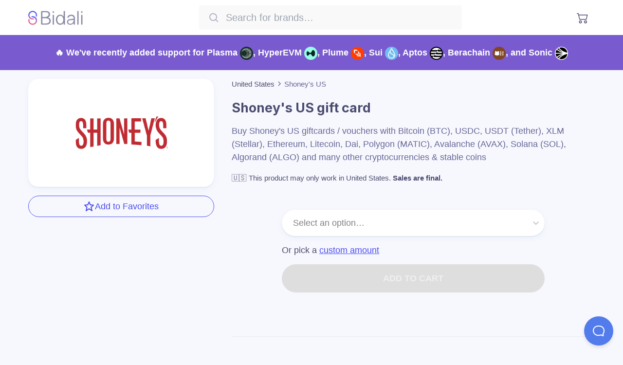

--- FILE ---
content_type: text/html; charset=utf-8
request_url: https://giftcards.bidali.com/brands/united-states/shoneys-us
body_size: 17359
content:
<!DOCTYPE html><html lang="en"><head><meta charSet="utf-8" data-next-head=""/><meta content="width=device-width, initial-scale=1.0, maximum-scale=1.0, user-scalable=0" name="viewport" data-next-head=""/><meta name="author" content="Bidali HQ" data-next-head=""/><meta name="twitter:card" content="summary_large_image" data-next-head=""/><meta name="twitter:site" content="@bidalihq" data-next-head=""/><meta name="twitter:creator" content="@bidalihq" data-next-head=""/><meta property="og:type" content="website" data-next-head=""/><meta property="og:site_name" content="Bidali" data-next-head=""/><meta property="og:updated_time" content="2025-12-23T00:10:21.523Z" data-next-head=""/><meta property="og:rich_attachment" content="true" data-next-head=""/><meta property="fb:admins" content="517607527" data-next-head=""/><meta property="fb:pages" content="1748858885180222" data-next-head=""/><link rel="preload" as="image" href="/images/stuff.webp" data-next-head=""/><link rel="preload" as="image" href="https://assets.bidali.com/company/bidali/logo.png" data-next-head=""/><link rel="preload" href="https://assets.bidali.com/company/bidali/logo.png" as="image" data-next-head=""/><title data-next-head="">Buy Shoney&#x27;s US giftcards / vouchers with Ethereum, Solana, Avalanche, Polygon, Algorand, Cosmos, Osmosis, USD Coin (ERC20), USD Coin (SPL - Solana Network), USD Coin (Stellar Network), Binance-Peg USD Coin (BEP20), USD Coin (Avalanche Network), USD Coin (HyperEVM Network), USD Coin (Sui Network), USDC.e (ETH Bridged on Arbitrum One), USDC.e (ETH Bridged on Polygon Network), USDC.e (Sonic Network), USD Coin (Polygon Network), USD Coin (Arbitrum One), USD Coin (OP Mainnet), USD Coin (Scroll), USD Coin (Celo Network), Tether USDT (Celo Network), USD Coin (Algorand Network), USD Coin (Aptos Network), Noble USDC (Osmosis Network), Axelar USDC (Osmosis Network), Noble USDC (Cosmos Network), USDC Coin (Base Network), Tether (ERC20), USDT (SPL - Solana Network), Binance-Peg Tether USD (BEP20), Tether USDT, Tether USDT, Tether USDT (Arbitrum One), Tether USDT (OP Mainnet), Tether USDT (Scroll), Wormhole Bridged USDT (USDTet), Sui Bridged USDT, Tether USDT (Aptos Network), Tether USDT (Tron Network), USD₮0 (HyperEVM Network), USD₮0 (Plasma Network), Plume USD (Plume Network), Celo Dollar, Celo Euro, USDB, PayPal USD (Solana Network), Binance Coin (Binance Smart Chain) - Bidali</title><meta name="twitter:title" content="Buy Shoney&#x27;s US giftcards / vouchers with Ethereum, Solana, Avalanche, Polygon, Algorand, Cosmos, Osmosis, USD Coin (ERC20), USD Coin (SPL - Solana Network), USD Coin (Stellar Network), Binance-Peg USD Coin (BEP20), USD Coin (Avalanche Network), USD Coin (HyperEVM Network), USD Coin (Sui Network), USDC.e (ETH Bridged on Arbitrum One), USDC.e (ETH Bridged on Polygon Network), USDC.e (Sonic Network), USD Coin (Polygon Network), USD Coin (Arbitrum One), USD Coin (OP Mainnet), USD Coin (Scroll), USD Coin (Celo Network), Tether USDT (Celo Network), USD Coin (Algorand Network), USD Coin (Aptos Network), Noble USDC (Osmosis Network), Axelar USDC (Osmosis Network), Noble USDC (Cosmos Network), USDC Coin (Base Network), Tether (ERC20), USDT (SPL - Solana Network), Binance-Peg Tether USD (BEP20), Tether USDT, Tether USDT, Tether USDT (Arbitrum One), Tether USDT (OP Mainnet), Tether USDT (Scroll), Wormhole Bridged USDT (USDTet), Sui Bridged USDT, Tether USDT (Aptos Network), Tether USDT (Tron Network), USD₮0 (HyperEVM Network), USD₮0 (Plasma Network), Plume USD (Plume Network), Celo Dollar, Celo Euro, USDB, PayPal USD (Solana Network), Binance Coin (Binance Smart Chain)" data-next-head=""/><meta property="og:title" content="Buy Shoney&#x27;s US giftcards / vouchers with Ethereum, Solana, Avalanche, Polygon, Algorand, Cosmos, Osmosis, USD Coin (ERC20), USD Coin (SPL - Solana Network), USD Coin (Stellar Network), Binance-Peg USD Coin (BEP20), USD Coin (Avalanche Network), USD Coin (HyperEVM Network), USD Coin (Sui Network), USDC.e (ETH Bridged on Arbitrum One), USDC.e (ETH Bridged on Polygon Network), USDC.e (Sonic Network), USD Coin (Polygon Network), USD Coin (Arbitrum One), USD Coin (OP Mainnet), USD Coin (Scroll), USD Coin (Celo Network), Tether USDT (Celo Network), USD Coin (Algorand Network), USD Coin (Aptos Network), Noble USDC (Osmosis Network), Axelar USDC (Osmosis Network), Noble USDC (Cosmos Network), USDC Coin (Base Network), Tether (ERC20), USDT (SPL - Solana Network), Binance-Peg Tether USD (BEP20), Tether USDT, Tether USDT, Tether USDT (Arbitrum One), Tether USDT (OP Mainnet), Tether USDT (Scroll), Wormhole Bridged USDT (USDTet), Sui Bridged USDT, Tether USDT (Aptos Network), Tether USDT (Tron Network), USD₮0 (HyperEVM Network), USD₮0 (Plasma Network), Plume USD (Plume Network), Celo Dollar, Celo Euro, USDB, PayPal USD (Solana Network), Binance Coin (Binance Smart Chain)" data-next-head=""/><meta name="description" content="Buy Shoney&#x27;s US giftcards / vouchers with Bitcoin (BTC), USDC, USDT (Tether), XLM (Stellar), Ethereum, Litecoin, Dai, Polygon (MATIC), Avalanche (AVAX), Solana (SOL), Algorand (ALGO) and many other cryptocurrencies &amp; stable coins" data-next-head=""/><meta name="twitter:description" content="Buy Shoney&#x27;s US giftcards / vouchers with Bitcoin (BTC), USDC, USDT (Tether), XLM (Stellar), Ethereum, Litecoin, Dai, Polygon (MATIC), Avalanche (AVAX), Solana (SOL), Algorand (ALGO) and many other cryptocurrencies &amp; stable coins" data-next-head=""/><meta property="og:description" content="Buy Shoney&#x27;s US giftcards / vouchers with Bitcoin (BTC), USDC, USDT (Tether), XLM (Stellar), Ethereum, Litecoin, Dai, Polygon (MATIC), Avalanche (AVAX), Solana (SOL), Algorand (ALGO) and many other cryptocurrencies &amp; stable coins" data-next-head=""/><meta name="twitter:image:src" content="https://assets.bidali.com/commerce/share-images/brand?i=https%3A%2F%2Fassets.bidali.com%2Fcommerce%2Fbrands%2Fshoneys-us.png&amp;country=US&amp;bg=%23ffffff" data-next-head=""/><meta property="og:image" content="https://assets.bidali.com/commerce/share-images/brand?i=https%3A%2F%2Fassets.bidali.com%2Fcommerce%2Fbrands%2Fshoneys-us.png&amp;country=US&amp;bg=%23ffffff" data-next-head=""/><meta property="og:image:alt" content="Buy Shoney&#x27;s US giftcards / vouchers with Ethereum, Solana, Avalanche, Polygon, Algorand, Cosmos, Osmosis, USD Coin (ERC20), USD Coin (SPL - Solana Network), USD Coin (Stellar Network), Binance-Peg USD Coin (BEP20), USD Coin (Avalanche Network), USD Coin (HyperEVM Network), USD Coin (Sui Network), USDC.e (ETH Bridged on Arbitrum One), USDC.e (ETH Bridged on Polygon Network), USDC.e (Sonic Network), USD Coin (Polygon Network), USD Coin (Arbitrum One), USD Coin (OP Mainnet), USD Coin (Scroll), USD Coin (Celo Network), Tether USDT (Celo Network), USD Coin (Algorand Network), USD Coin (Aptos Network), Noble USDC (Osmosis Network), Axelar USDC (Osmosis Network), Noble USDC (Cosmos Network), USDC Coin (Base Network), Tether (ERC20), USDT (SPL - Solana Network), Binance-Peg Tether USD (BEP20), Tether USDT, Tether USDT, Tether USDT (Arbitrum One), Tether USDT (OP Mainnet), Tether USDT (Scroll), Wormhole Bridged USDT (USDTet), Sui Bridged USDT, Tether USDT (Aptos Network), Tether USDT (Tron Network), USD₮0 (HyperEVM Network), USD₮0 (Plasma Network), Plume USD (Plume Network), Celo Dollar, Celo Euro, USDB, PayPal USD (Solana Network), Binance Coin (Binance Smart Chain)" data-next-head=""/><meta property="og:url" content="https://giftcards.bidali.com/brands/united-states/shoneys-us" data-next-head=""/><meta name="keywords" content="Shoney&#x27;s US giftcard giftcards vouchers topups topup refill refills Ethereum Solana Avalanche Polygon Algorand Cosmos Osmosis USD Coin (ERC20) USD Coin (SPL - Solana Network) USD Coin (Stellar Network) Binance-Peg USD Coin (BEP20) USD Coin (Avalanche Network) USD Coin (HyperEVM Network) USD Coin (Sui Network) USDC.e (ETH Bridged on Arbitrum One) USDC.e (ETH Bridged on Polygon Network) USDC.e (Sonic Network) USD Coin (Polygon Network) USD Coin (Arbitrum One) USD Coin (OP Mainnet) USD Coin (Scroll) USD Coin (Celo Network) Tether USDT (Celo Network) USD Coin (Algorand Network) USD Coin (Aptos Network) Noble USDC (Osmosis Network) Axelar USDC (Osmosis Network) Noble USDC (Cosmos Network) USDC Coin (Base Network) Tether (ERC20) USDT (SPL - Solana Network) Binance-Peg Tether USD (BEP20) Tether USDT Tether USDT Tether USDT (Arbitrum One) Tether USDT (OP Mainnet) Tether USDT (Scroll) Wormhole Bridged USDT (USDTet) Sui Bridged USDT Tether USDT (Aptos Network) Tether USDT (Tron Network) USD₮0 (HyperEVM Network) USD₮0 (Plasma Network) Plume USD (Plume Network) Celo Dollar Celo Euro USDB PayPal USD (Solana Network) Binance Coin (Binance Smart Chain) ETH SOL AVAX POL ALGO ATOM OSMO USDC USDC USDC USDC USDC USDC USDC USDC.e USDC.e USDC.e USDC USDC USDC USDC USDC USDT USDC USDC USDC axlUSDC USDC USDC USDT USDT USDT USDT USDT USDT USDT USDT wUSDT sbUSDT USDT USDT USD₮0 USD₮0 pUSD cUSD cEUR USDB PYUSD BNB" data-next-head=""/><link rel="shortcut icon" href="/images/favicon.png" type="image/x-icon"/><link rel="apple-touch-icon" sizes="57x57" href="/images/favicon-57x57.png"/><link rel="apple-touch-icon" sizes="76x76" href="/images/favicon-76x76.png"/><link rel="apple-touch-icon" sizes="96x96" href="/images/favicon-96x96.png"/><link rel="apple-touch-icon" sizes="120x120" href="/images/favicon-120x120.png"/><link rel="apple-touch-icon" sizes="128x128" href="/images/favicon-128x128.png"/><link rel="apple-touch-icon" sizes="144x144" href="/images/favicon-144x144.png"/><link rel="apple-touch-icon" sizes="152x152" href="/images/favicon-152x152.png"/><link rel="apple-touch-icon" sizes="167x167" href="/images/favicon-167x167.png"/><link rel="apple-touch-icon" sizes="180x180" href="/images/favicon-180x180.png"/><link rel="apple-touch-icon" sizes="196x196" href="/images/favicon-196x196.png"/><link rel="apple-touch-icon" sizes="228x228" href="/images/favicon-228x228.png"/><link href="/opensearch.xml" rel="search" title="Bidali" type="application/opensearchdescription+xml"/><link rel="preconnect" href="https://assets.bidali.com" crossorigin="true"/><link rel="preconnect" href="https://fonts.googleapis.com" crossorigin="true"/><link rel="dns-prefetch" href="https://assets.bidali.com"/><link rel="dns-prefetch" href="https://fonts.googleapis.com"/><link rel="preload" href="/_next/static/chunks/3b6c7733dbe62775.css" as="style"/><meta itemProp="name" content="Bidali" data-next-head=""/><meta itemProp="author" content="Bidali HQ" data-next-head=""/><meta itemProp="applicationCategory" content="Software" data-next-head=""/><meta itemProp="about" content="Buy Shoney&#x27;s US giftcards / vouchers with Ethereum, Solana, Avalanche, Polygon, Algorand, Cosmos, Osmosis, USD Coin (ERC20), USD Coin (SPL - Solana Network), USD Coin (Stellar Network), Binance-Peg USD Coin (BEP20), USD Coin (Avalanche Network), USD Coin (HyperEVM Network), USD Coin (Sui Network), USDC.e (ETH Bridged on Arbitrum One), USDC.e (ETH Bridged on Polygon Network), USDC.e (Sonic Network), USD Coin (Polygon Network), USD Coin (Arbitrum One), USD Coin (OP Mainnet), USD Coin (Scroll), USD Coin (Celo Network), Tether USDT (Celo Network), USD Coin (Algorand Network), USD Coin (Aptos Network), Noble USDC (Osmosis Network), Axelar USDC (Osmosis Network), Noble USDC (Cosmos Network), USDC Coin (Base Network), Tether (ERC20), USDT (SPL - Solana Network), Binance-Peg Tether USD (BEP20), Tether USDT, Tether USDT, Tether USDT (Arbitrum One), Tether USDT (OP Mainnet), Tether USDT (Scroll), Wormhole Bridged USDT (USDTet), Sui Bridged USDT, Tether USDT (Aptos Network), Tether USDT (Tron Network), USD₮0 (HyperEVM Network), USD₮0 (Plasma Network), Plume USD (Plume Network), Celo Dollar, Celo Euro, USDB, PayPal USD (Solana Network), Binance Coin (Binance Smart Chain)" data-next-head=""/><meta itemProp="description" content="Buy Shoney&#x27;s US giftcards / vouchers with Bitcoin (BTC), USDC, USDT (Tether), XLM (Stellar), Ethereum, Litecoin, Dai, Polygon (MATIC), Avalanche (AVAX), Solana (SOL), Algorand (ALGO) and many other cryptocurrencies &amp; stable coins" data-next-head=""/><meta itemProp="image" content="https://assets.bidali.com/commerce/share-images/brand?i=https%3A%2F%2Fassets.bidali.com%2Fcommerce%2Fbrands%2Fshoneys-us.png&amp;country=US&amp;bg=%23ffffff" data-next-head=""/><link href="https://fonts.googleapis.com/css2?family=Inter:wght@700;900&amp;display=swap" rel="stylesheet"/><script type="text/javascript" id="reddit-script">
              !function(w,d){if(!w.rdt){var p=w.rdt=function(){p.sendEvent?p.sendEvent.apply(p,arguments):p.callQueue.push(arguments)};p.callQueue=[];var t=d.createElement("script");t.src="https://www.redditstatic.com/ads/pixel.js",t.async=!0;var s=d.getElementsByTagName("script")[0];s.parentNode.insertBefore(t,s)}}(window,document);rdt('init','t2_21poub2y');rdt('track', 'PageVisit');
            </script><link rel="stylesheet" href="/_next/static/chunks/3b6c7733dbe62775.css" data-n-g=""/><noscript data-n-css=""></noscript><script src="/_next/static/chunks/187e793051d7efbb.js" defer=""></script><script src="/_next/static/chunks/1a786dc2b2c3cad2.js" defer=""></script><script src="/_next/static/chunks/5545b41b49a50b98.js" defer=""></script><script src="/_next/static/chunks/34fa352a87d1c6df.js" defer=""></script><script src="/_next/static/chunks/ad100909ddd96292.js" defer=""></script><script src="/_next/static/chunks/2638fc3cc71cfdb7.js" defer=""></script><script src="/_next/static/chunks/8714959e2ca8fd36.js" defer=""></script><script src="/_next/static/chunks/73bd524b52148fc9.js" defer=""></script><script src="/_next/static/chunks/d626240f0a9f4fc9.js" defer=""></script><script src="/_next/static/chunks/fa3de78ad8198968.js" defer=""></script><script src="/_next/static/chunks/4f15ebab9c209a35.js" defer=""></script><script src="/_next/static/chunks/6851a9e516bd49a3.js" defer=""></script><script src="/_next/static/chunks/8f31d056a5362587.js" defer=""></script><script src="/_next/static/chunks/7a3bed14ae65cd11.js" defer=""></script><script src="/_next/static/chunks/b2e7b77285c75f29.js" defer=""></script><script src="/_next/static/chunks/079e4da7de04a208.js" defer=""></script><script src="/_next/static/chunks/760a8192e2009044.js" defer=""></script><script src="/_next/static/chunks/caa2d6c3fcbbca6a.js" defer=""></script><script src="/_next/static/chunks/30fffdcfff7860ae.js" defer=""></script><script src="/_next/static/chunks/turbopack-c73073e6d5e2a051.js" defer=""></script><script src="/_next/static/chunks/aec4ad7580bd9476.js" defer=""></script><script src="/_next/static/chunks/8fcc02d9a6ad58f1.js" defer=""></script><script src="/_next/static/chunks/0280637dabac0fc2.js" defer=""></script><script src="/_next/static/chunks/cd94d256037af701.js" defer=""></script><script src="/_next/static/chunks/a8adbfcd3142523a.js" defer=""></script><script src="/_next/static/chunks/turbopack-5a817216e18e3754.js" defer=""></script><script src="/_next/static/gc-build/_ssgManifest.js" defer=""></script><script src="/_next/static/gc-build/_buildManifest.js" defer=""></script><style data-styled="" data-styled-version="6.1.19">.egpVjO{position:relative;background-color:#4B4DF1;color:#F1F3F5;overflow:initial;}/*!sc*/
.kmbEdZ{position:relative;background-color:transparent;color:#4C4C71;overflow:initial;}/*!sc*/
.itTxMK{position:relative;background-color:inherit;color:#4C4C71;overflow:initial;}/*!sc*/
data-styled.g1[id="section__Container-sc-ez47yq-0"]{content:"egpVjO,kmbEdZ,itTxMK,"}/*!sc*/
.eHrqEy{margin:0 auto;max-width:1200px;text-align:center;padding:5em 1.5em;}/*!sc*/
@media (max-width:615px){.eHrqEy{padding:2em 1.5em;}}/*!sc*/
data-styled.g2[id="section__Content-sc-ez47yq-1"]{content:"eHrqEy,"}/*!sc*/
.kXAxnf{align-items:flex-end;display:flex;list-style:none;margin:0 0 1em;padding:0;justify-content:flex-end;}/*!sc*/
.kXAxnf li+li{margin-left:1em;}/*!sc*/
data-styled.g3[id="social-media-profiles__Container-sc-1ssmmen-0"]{content:"kXAxnf,"}/*!sc*/
.devAbe{display:inline-block;vertical-align:middle;overflow:hidden;}/*!sc*/
data-styled.g4[id="StyledIconBase-sc-ea9ulj-0"]{content:"devAbe,"}/*!sc*/
.llnuBO{left:50%;max-height:60vmin;max-width:60vmin;position:absolute;top:50%;transform:translateX(-50%) translateY(-50%);z-index:10;font-size:39px;height:60px;width:60px;}/*!sc*/
data-styled.g5[id="loader__LoadingContainer-sc-7f7zt0-0"]{content:"llnuBO,"}/*!sc*/
.clGFBe{animation:fnaYvJ .7s infinite linear;border:.25em solid rgba(0,0,0,.05);border-radius:100%;box-sizing:border-box;height:100%;width:100%;border-top-color:#4B4DF1;}/*!sc*/
data-styled.g6[id="loader__LoadingInner-sc-7f7zt0-1"]{content:"clGFBe,"}/*!sc*/
.hRIQbx{align-items:center;border-radius:1.5em;box-sizing:border-box;color:white;cursor:pointer;display:inline-flex;font-weight:600;letter-spacing:0.02em;line-height:1;outline:none;padding:1em 1.5em;text-align:center;text-decoration:none;text-transform:uppercase;transition:transform ease-in-out 0.15s,box-shadow ease-in-out 0.15s;white-space:nowrap;will-change:transform,box-shadow;background-color:#E4517F;border-color:white;border:1px solid #4B4DF1;font-size:0.9em;}/*!sc*/
.hRIQbx:hover{box-shadow:0 4px 12px 0 rgba(74,144,226,0.08),0 1px 2px 0 rgba(0,0,0,0.10);text-decoration:none;transform:translateY(-.0625em);}/*!sc*/
@-moz-document url-prefix(){.hRIQbx span{transform:translateY(.0625em);}}/*!sc*/
data-styled.g7[id="button__Container-sc-3u25da-0"]{content:"hRIQbx,"}/*!sc*/
.duxSpi{align-items:center;background:#ffffff;box-shadow:0 4px 12px 0 rgba(74,144,226,0.08),0 1px 2px 0 rgba(0,0,0,0.10);display:flex;flex-direction:row;height:4em;position:fixed;width:100%;z-index:20;}/*!sc*/
.home .duxSpi{background:linear-gradient(to bottom,rgba(255,255,255,.5),rgba(255,255,255,0));box-shadow:none;position:absolute;}/*!sc*/
@media (max-width:615px){@supports (backdrop-filter: blur(1.25em)){.duxSpi{backdrop-filter:blur(1.25em);background:#ffffffCC;}.home .duxSpi{backdrop-filter:none;}}}/*!sc*/
data-styled.g11[id="navbar__Container-sc-1c0a0hy-0"]{content:"duxSpi,"}/*!sc*/
.kqVvEN{align-items:center;display:flex;flex:1;justify-content:space-between;margin:0 auto;max-width:1200px;padding:0 1em;}/*!sc*/
data-styled.g12[id="navbar__InnerContainer-sc-1c0a0hy-1"]{content:"kqVvEN,"}/*!sc*/
@media (max-width:615px){.fChWqO{transform-origin:left center;transform:scale(.75);}}/*!sc*/
.fChWqO >span{display:block;}/*!sc*/
data-styled.g13[id="navbar__Logo-sc-1c0a0hy-2"]{content:"fChWqO,"}/*!sc*/
.kGhIwc{align-items:center;display:flex;flex-direction:row;}/*!sc*/
data-styled.g14[id="navbar__Right-sc-1c0a0hy-3"]{content:"kGhIwc,"}/*!sc*/
.hOAhCG{flex:1;}/*!sc*/
data-styled.g15[id="navbar__ToolbarContainer-sc-1c0a0hy-4"]{content:"hOAhCG,"}/*!sc*/
.hZlbET{background:#FFFFFF;text-align:center;}/*!sc*/
data-styled.g16[id="currencies__Container-sc-117kbnv-0"]{content:"hZlbET,"}/*!sc*/
.IqIVr{color:#4B4DF1;}/*!sc*/
data-styled.g17[id="currencies__Header-sc-117kbnv-1"]{content:"IqIVr,"}/*!sc*/
.fbnKnn{border-radius:1em;display:inline-block;margin:1em;text-align:center;width:10em;color:#4C4C71;text-decoration:none;}/*!sc*/
@media (max-width:768px){.fbnKnn{margin:1em .6em;}}/*!sc*/
@media (max-width:615px){.fbnKnn{width:calc(50% - 2em);}}/*!sc*/
data-styled.g18[id="currencies__CurrencyLink-sc-117kbnv-2"]{content:"fbnKnn,"}/*!sc*/
.bBDiCZ{border-radius:1em;display:inline-block;margin:1em;text-align:center;width:10em;color:#4C4C71;text-decoration:none;}/*!sc*/
@media (max-width:768px){.bBDiCZ{margin:1em .6em;}}/*!sc*/
@media (max-width:615px){.bBDiCZ{width:calc(50% - 2em);}}/*!sc*/
data-styled.g19[id="currencies__CurrencyWrapper-sc-117kbnv-3"]{content:"bBDiCZ,"}/*!sc*/
.hiFIDT{display:flex;flex-wrap:wrap;justify-content:center;}/*!sc*/
data-styled.g20[id="currencies__List-sc-117kbnv-4"]{content:"hiFIDT,"}/*!sc*/
.cuotrg{margin-top:1em;font-weight:400;font-size:1em;}/*!sc*/
data-styled.g21[id="currencies__Name-sc-117kbnv-5"]{content:"cuotrg,"}/*!sc*/
.dzejiJ{font-weight:400;font-size:.8em;color:#666697;margin-top:.5em;}/*!sc*/
data-styled.g22[id="currencies__CurrencySymbol-sc-117kbnv-6"]{content:"dzejiJ,"}/*!sc*/
.irynec{height:3em;margin:auto;width:3em;}/*!sc*/
data-styled.g23[id="currencies__LogoImage-sc-117kbnv-7"]{content:"irynec,"}/*!sc*/
.giBaHa{font-size:.8em;line-height:1;margin-top:.5em;color:#666697;}/*!sc*/
data-styled.g24[id="currencies__NetworkAvailability-sc-117kbnv-8"]{content:"giBaHa,"}/*!sc*/
.gndRlR{display:flex;flex-wrap:wrap;gap:.5em;margin-top:1em;justify-content:center;}/*!sc*/
data-styled.g25[id="currencies__Networks-sc-117kbnv-9"]{content:"gndRlR,"}/*!sc*/
.hvEXzz{border-radius:50%;overflow:hidden;filter:drop-shadow(0 1px 2px rgba(0,0,0,.25));transform:translate3d(0,0,0);background:white;}/*!sc*/
data-styled.g26[id="currencies__NetworkLogo-sc-117kbnv-10"]{content:"hvEXzz,"}/*!sc*/
.kekjtF{background:#edeffa;}/*!sc*/
data-styled.g27[id="footer__Container-sc-r7qqi5-0"]{content:"kekjtF,"}/*!sc*/
.kYrvqT{color:#B2B3C4;text-align:left;margin-bottom:2em;}/*!sc*/
data-styled.g28[id="footer__Disclaimer-sc-r7qqi5-1"]{content:"kYrvqT,"}/*!sc*/
.jSZCkA{font-size:.85em;list-style-type:none;margin:0;padding:0;}/*!sc*/
data-styled.g30[id="footer__LinkList-sc-r7qqi5-3"]{content:"jSZCkA,"}/*!sc*/
.rRzWf{line-height:2;list-style-type:none;text-align:left;}/*!sc*/
.rRzWf a{color:#666697;text-decoration:none;}/*!sc*/
.rRzWf a:hover{color:#4B4DF1;}/*!sc*/
data-styled.g31[id="footer__ListItem-sc-r7qqi5-4"]{content:"rRzWf,"}/*!sc*/
.dyIpTO{font-family:'Inter',sans-serif;font-weight:600;}/*!sc*/
data-styled.g32[id="footer__ListTitle-sc-r7qqi5-5"]{content:"dyIpTO,"}/*!sc*/
:root{font-size:min(max(16px,2vw),18px);line-height:1.25;}/*!sc*/
*,*::after,*::before{box-sizing:border-box;}/*!sc*/
body{margin:0;padding:0;box-sizing:border-box;background:#F7F8FD;color:#4C4C71;font-family:-apple-system,BlinkMacSystemFont,'Segoe UI',Roboto,Oxygen,Ubuntu,Cantarell,'Open Sans','Helvetica Neue',sans-serif;}/*!sc*/
h1,h2,h3,h4,h5,h6{font-family:'Inter',sans-serif;font-weight:700;}/*!sc*/
h1{font-size:2em;margin:.5em 0;}/*!sc*/
@media (max-width:615px){h1{font-size:1.75em;}}/*!sc*/
h2{font-size:1.5em;margin:.5em 0;}/*!sc*/
@media (max-width:615px){h2{font-size:1.125em;}}/*!sc*/
a{text-decoration:none;}/*!sc*/
p{line-height:1.5;margin:1em 0;}/*!sc*/
.toast .toast-body{font-family:-apple-system,BlinkMacSystemFont,'Segoe UI',Roboto,Oxygen,Ubuntu,Cantarell,'Open Sans','Helvetica Neue',sans-serif;font-weight:400;font-size:14px;color:white;}/*!sc*/
.toast .primary-background{background:#4B4DF1;}/*!sc*/
.toast .error-background{background:#F44336;}/*!sc*/
.wallet-adapter-dropdown .wallet-adapter-button{line-height:1;border-radius:9999px;background:rgb(34 197 94/1);}/*!sc*/
.wallet-adapter-dropdown .wallet-adapter-button:hover{background:rgb(34 197 94/1);}/*!sc*/
.pay-with-phantom{background:#A99FEC;line-height:1;padding:0.5em 1em;}/*!sc*/
.pay-with-phantom:hover{box-shadow:0 4px 16px #A99FEC66;}/*!sc*/
data-styled.g33[id="sc-global-dvAxkV1"]{content:"sc-global-dvAxkV1,"}/*!sc*/
.AiBIM{max-width:100vw;position:relative;}/*!sc*/
data-styled.g34[id="_app__AppContainer-sc-cwh8in-0"]{content:"AiBIM,"}/*!sc*/
.iiqPEG{padding-top:4em;min-height:100vh;}/*!sc*/
.home .iiqPEG{padding-top:0;}/*!sc*/
data-styled.g35[id="_app__MainContent-sc-cwh8in-1"]{content:"iiqPEG,"}/*!sc*/
.eYBLAK{background-color:#FAFAFA;border-radius:2em;box-shadow:0 .125em .125em rgba(0,0,0,.1),0 0 2em rgba(0,0,0,.05),.5em 1em 1em rgba(86,88,138,0.2),inset -.25em -.25em .5em rgba(0,0,0,.1),inset 0 .5em 4em white,inset 0 -.5em .5em #F2F2F2;display:inline-block;padding:4em .5em;position:relative;padding:.75em;background-color:#38434F;box-shadow:0 .125em .125em rgba(0,0,0,.1),0 0 2em rgba(0,0,0,.05),.5em 1em 1em rgba(86,88,138,0.2),inset 0 -.5em .5em rgba(0,0,0,.1),inset 0 0 .5em rgba(0,0,0,.1),inset .5em .5em .5em rgba(255,255,255,.1);}/*!sc*/
@media (max-width:768px){.eYBLAK{font-size:.8em;}}/*!sc*/
@media (max-width:615px){.eYBLAK{font-size:.5em;}}/*!sc*/
.eYBLAK::before,.eYBLAK::after{border:1px solid #F2F2F2;content:'';left:50%;position:absolute;transform:translateX(-50%);z-index:1;}/*!sc*/
.eYBLAK::before{background-color:#F0F0F0;border-radius:.125em;box-shadow:inset 0 .0625em .0625em rgba(0,0,0,.05);height:.25em;top:2em;width:3em;}/*!sc*/
.eYBLAK::after{background:linear-gradient(to bottom,#F4F4F4,#FFF);bottom:.75em;border-color:#EEE;border-radius:1.25em;box-shadow:0 .0625em 0 white;height:2.5em;width:2.5em;}/*!sc*/
.eYBLAK img{border:1px solid #F2F2F2;border-radius:.25em;display:block;height:auto;max-width:60vw;overflow:hidden;width:17em;}/*!sc*/
.eYBLAK::before{background:linear-gradient(to bottom,#FCFCFC,#FFFFFF);border-top:none;border-radius:0 0 1em 1em;box-shadow:none;height:1.5em;top:.75em;width:48%;}/*!sc*/
.eYBLAK::after{display:none;}/*!sc*/
.eYBLAK img,.eYBLAK video{border-radius:1.5em;border-color:#EEE;display:block;}/*!sc*/
.eYBLAK::before{background:#38434F;border-color:#232a31;}/*!sc*/
.eYBLAK img{border-color:#232a31;}/*!sc*/
data-styled.g37[id="phone__Container-sc-8sb1eh-0"]{content:"eYBLAK,"}/*!sc*/
.ioxOZf{margin:0 0 .5em;}/*!sc*/
@media (max-width:615px){.ioxOZf{font-size:1.5em;}}/*!sc*/
data-styled.g39[id="app-banner__Title-sc-3yvq2h-1"]{content:"ioxOZf,"}/*!sc*/
.fvNiTf{margin:0 auto;max-width:1200px;position:relative;text-align:center;}/*!sc*/
.fvNiTf .phone{border-bottom-width:0;border-bottom-left-radius:0;border-bottom-right-radius:0;clip-path:inset(-2em -2em 0 -2em);margin-top:-3em;padding-bottom:0;transform:translateY(1px);}/*!sc*/
@media (max-width:768px){.fvNiTf .phone{font-size:.85em;max-width:50vw;transform:translateY(.25em);}}/*!sc*/
@media (max-width:615px){.fvNiTf .phone{margin-top:0;}}/*!sc*/
.fvNiTf .phone >span{display:block!important;}/*!sc*/
.fvNiTf .phone img{border-bottom-left-radius:0;border-bottom-right-radius:0;}/*!sc*/
data-styled.g40[id="app-banner__InnerContainer-sc-3yvq2h-2"]{content:"fvNiTf,"}/*!sc*/
.dbrjBy{align-items:center;display:flex;flex-direction:column;justify-content:center;padding:2em;}/*!sc*/
data-styled.g41[id="app-banner__LeftColumn-sc-3yvq2h-3"]{content:"dbrjBy,"}/*!sc*/
.hfXARr{display:flex;flex-direction:column;justify-content:flex-end;padding:0 1em 0 0;text-align:left;}/*!sc*/
@media (max-width:615px){.hfXARr{display:block;text-align:center;}}/*!sc*/
data-styled.g42[id="app-banner__RightColumn-sc-3yvq2h-4"]{content:"hfXARr,"}/*!sc*/
.hwraSg{max-width:375px;margin:auto;}/*!sc*/
data-styled.g43[id="app-banner__Screenshot-sc-3yvq2h-5"]{content:"hwraSg,"}/*!sc*/
.deWMEg{text-align:center;padding:0 1em;}/*!sc*/
data-styled.g46[id="how-it-works__StepContainer-sc-165iain-0"]{content:"deWMEg,"}/*!sc*/
.loTLgq{margin:1em 0 0.5em;font-weight:600;}/*!sc*/
data-styled.g47[id="how-it-works__Title-sc-165iain-1"]{content:"loTLgq,"}/*!sc*/
.dnbRBr{font-weight:400;font-size:0.9em;}/*!sc*/
data-styled.g48[id="how-it-works__Subtitle-sc-165iain-2"]{content:"dnbRBr,"}/*!sc*/
.GcTGv{margin:0 auto;max-width:1200px;padding:0 1em;text-align:center;}/*!sc*/
data-styled.g49[id="how-it-works__InnerContainer-sc-165iain-3"]{content:"GcTGv,"}/*!sc*/
.jDlaPw{color:#4C4C71;font-weight:600;margin-top:0;margin-bottom:1.5em;}/*!sc*/
data-styled.g50[id="how-it-works__HeaderTitle-sc-165iain-4"]{content:"jDlaPw,"}/*!sc*/
.bITRkY{background:#ffffff;border-radius:5%/10%;box-shadow:0 4px 12px 0 rgba(74,144,226,0.08),0 1px 2px 0 rgba(0,0,0,0.10);padding-bottom:58%;position:relative;transition:box-shadow,transform;transition-duration:250ms;width:100%;}/*!sc*/
.bITRkY >img,.bITRkY >picture,.bITRkY .lazyWrapper{border-radius:5%/10%;display:block;left:50%;margin:auto;max-height:calc(100%);max-width:calc(100%);position:absolute;top:50%;transform:translate(-50%,-50%);}/*!sc*/
.bITRkY >picture img,.bITRkY >.lazyWrapper img{max-width:calc(100%);}/*!sc*/
data-styled.g99[id="card-sc-6bpa4l-0"]{content:"bITRkY,"}/*!sc*/
.cZgtEy{margin-right:1em;position:sticky;top:5em;width:33.33%;}/*!sc*/
@media (max-width:615px){.cZgtEy{margin-bottom:1em;margin-right:0;position:static;width:100%;}}/*!sc*/
data-styled.g100[id="brand__Sidebar-sc-14la2rq-0"]{content:"cZgtEy,"}/*!sc*/
@media (max-width:615px){.jiVtvG{padding-bottom:45%;}}/*!sc*/
data-styled.g101[id="brand__BrandLogo-sc-14la2rq-1"]{content:"jiVtvG,"}/*!sc*/
.FcWMC{width:66.66%;padding-left:1em;}/*!sc*/
@media (max-width:615px){.FcWMC{border-top:1px solid rgba(0, 0, 0, .05);margin:0;padding:1em;width:calc(100% + 2em);}}/*!sc*/
@media (max-width:615px){.FcWMC{background:#FFFFFF;}}/*!sc*/
data-styled.g104[id="brand__Content-sc-14la2rq-4"]{content:"FcWMC,"}/*!sc*/
.byWjPP{align-items:flex-start;display:flex;margin:1em 0;}/*!sc*/
.byWjPP h4{margin:0 0 .5em;}/*!sc*/
@media (max-width:615px){.byWjPP{align-items:center;flex-direction:column;justify-content:center;}.byWjPP .brand__Sidebar-sc-14la2rq-0,.byWjPP .brand__Content-sc-14la2rq-4{margin-right:0;}.byWjPP .brand__RadioOption-sc-14la2rq-6{flex-basis:100%;}.byWjPP .brand__RadioOptions-sc-14la2rq-5+.brand__Button-sc-14la2rq-3{bottom:1em;position:sticky;transform:translate3d(0, 0, 0);width:100%;}}/*!sc*/
data-styled.g107[id="brand__BrandContainer-sc-14la2rq-7"]{content:"byWjPP,"}/*!sc*/
.cBRcFy{color:#4C4C71;white-space:normal;margin-top:0;}/*!sc*/
data-styled.g109[id="brand__BrandName-sc-14la2rq-9"]{content:"cBRcFy,"}/*!sc*/
.gKFDvk{display:flex;}/*!sc*/
data-styled.g112[id="brand__Tabs-sc-14la2rq-12"]{content:"gKFDvk,"}/*!sc*/
.eVPNNW{border-bottom:2px solid #4B4DF1;color:#4C4C71;cursor:pointer;font-size:0.9em;font-weight:600;margin-bottom:1em;margin-right:1em;margin-top:1em;padding:0.5em;text-align:left;text-transform:uppercase;}/*!sc*/
.iwfHQG{border-bottom:2px solid transparent;color:#4C4C71;cursor:pointer;font-size:0.9em;font-weight:600;margin-bottom:1em;margin-right:1em;margin-top:1em;padding:0.5em;text-align:left;text-transform:uppercase;}/*!sc*/
data-styled.g113[id="brand__SectionName-sc-14la2rq-13"]{content:"eVPNNW,iwfHQG,"}/*!sc*/
.eDcPbM{color:#666697;font-weight:400;margin:0;text-align:left;white-space:pre-line;}/*!sc*/
data-styled.g114[id="brand__Description-sc-14la2rq-14"]{content:"eDcPbM,"}/*!sc*/
.irPkRy{display:block;font-size:0.85em;}/*!sc*/
.fujybJ{display:none;font-size:0.85em;}/*!sc*/
data-styled.g116[id="brand__TabContent-sc-14la2rq-16"]{content:"irPkRy,fujybJ,"}/*!sc*/
.cXKXmE{background:#F7F8FD;border:1px solid rgba(0,0,0,0.125);border-radius:0.25em;display:inline-block;font-size:0.85em;margin-top:0.5em;padding:0.125em 0.5em;text-transform:uppercase;}/*!sc*/
.brand__Tag-sc-14la2rq-17+.brand__Tag-sc-14la2rq-17{margin-left:0.5em;}/*!sc*/
data-styled.g117[id="brand__Tag-sc-14la2rq-17"]{content:"cXKXmE,"}/*!sc*/
.kSERKh{margin-top:1em;font-weight:bold;}/*!sc*/
data-styled.g118[id="brand__SubHeader-sc-14la2rq-18"]{content:"kSERKh,"}/*!sc*/
.kUqThX{font-size:1em;color:#666697;font-weight:400;}/*!sc*/
@media (max-width:615px){.kUqThX{font-size:0.8em;}}/*!sc*/
data-styled.g122[id="brand__SeoText-sc-14la2rq-22"]{content:"kUqThX,"}/*!sc*/
.feVqYz{color:#4C4C71;font-size:.85em;margin:0 0 1em;}/*!sc*/
.feVqYz span{display:inline-block;margin-right:0.1em;}/*!sc*/
data-styled.g131[id="brand__CountryWarning-sc-14la2rq-31"]{content:"feVqYz,"}/*!sc*/
.hLtzgg{height:140px;position:relative;}/*!sc*/
data-styled.g136[id="brand__LoadingState-sc-14la2rq-36"]{content:"hLtzgg,"}/*!sc*/
.OYMYe{border-top:1px solid rgba(0,0,0,.05);padding:2em 0 0;line-height:1.5;}/*!sc*/
data-styled.g137[id="brand__BrandExtraInfo-sc-14la2rq-37"]{content:"OYMYe,"}/*!sc*/
.djyyUO{align-items:center;display:flex;flex-direction:row;font-size:.85em;margin:0 0 1.5em;color:#666697;}/*!sc*/
.djyyUO a,.djyyUO a:visited,.djyyUO a:active{color:#4C4C71;}/*!sc*/
data-styled.g138[id="brand__BreadCrumbContainer-sc-14la2rq-38"]{content:"djyyUO,"}/*!sc*/
.hHpSuh{background-color:rgba(108,75,202,0.9);color:white;font-weight:600;padding:1em;text-align:center;line-height:2em;}/*!sc*/
data-styled.g141[id="new-networks-banner__NoticeBanner-sc-vqakm8-0"]{content:"hHpSuh,"}/*!sc*/
.kqYqtL{height:1.5em;width:1.5em;display:inline-block;}/*!sc*/
data-styled.g142[id="new-networks-banner__NetworkLogo-sc-vqakm8-1"]{content:"kqYqtL,"}/*!sc*/
.hvMJOi{margin:0 auto;max-width:1200px;padding:0 1em 3em;}/*!sc*/
@media (max-width:615px){.hvMJOi{padding-bottom:0;}}/*!sc*/
data-styled.g144[id="slug__Container-sc-170yvuc-0"]{content:"hvMJOi,"}/*!sc*/
@keyframes fnaYvJ{from{transform:rotate(0deg);}to{transform:rotate(359deg);}}/*!sc*/
data-styled.g240[id="sc-keyframes-fnaYvJ"]{content:"fnaYvJ,"}/*!sc*/
</style></head><body><link rel="preload" as="image" href="https://assets.bidali.com/company/bidali/logo.png"/><link rel="preload" as="image" href="https://assets.bidali.com/networks/small/plasma.png"/><link rel="preload" as="image" href="https://assets.bidali.com/networks/small/hyperliquid.png"/><link rel="preload" as="image" href="https://assets.bidali.com/networks/small/plume.png"/><link rel="preload" as="image" href="https://assets.bidali.com/networks/small/sui.png"/><link rel="preload" as="image" href="https://assets.bidali.com/networks/small/aptos.png"/><link rel="preload" as="image" href="https://assets.bidali.com/networks/small/berachain.png"/><link rel="preload" as="image" href="https://assets.bidali.com/networks/small/sonic.png"/><div id="__next"><div class="_app__AppContainer-sc-cwh8in-0 AiBIM"><div class="navbar__Container-sc-1c0a0hy-0 duxSpi"><div class="navbar__InnerContainer-sc-1c0a0hy-1 kqVvEN"><a alt="Buy giftcards and mobile topups with cryptocurrency" style="flex-shrink:0" href="/buy/united-states"><img alt="Bidali" width="128" height="30" decoding="async" data-nimg="1" class="navbar__Logo-sc-1c0a0hy-2 fChWqO" style="color:transparent" src="https://assets.bidali.com/company/bidali/logo.png"/></a><div id="main-toolbar" class="navbar__ToolbarContainer-sc-1c0a0hy-4 hOAhCG"></div><div class="navbar__Right-sc-1c0a0hy-3 kGhIwc"></div></div></div><div class="_app__MainContent-sc-cwh8in-1 iiqPEG"><div class="new-networks-banner__NoticeBanner-sc-vqakm8-0 hHpSuh">🔥 We&#x27;ve recently added support for Plasma<!-- --> <img src="https://assets.bidali.com/networks/small/plasma.png" class="new-networks-banner__NetworkLogo-sc-vqakm8-1 kqYqtL"/>, HyperEVM<!-- --> <img src="https://assets.bidali.com/networks/small/hyperliquid.png" class="new-networks-banner__NetworkLogo-sc-vqakm8-1 kqYqtL"/>, Plume<!-- --> <img src="https://assets.bidali.com/networks/small/plume.png" class="new-networks-banner__NetworkLogo-sc-vqakm8-1 kqYqtL"/>, Sui<!-- --> <img src="https://assets.bidali.com/networks/small/sui.png" class="new-networks-banner__NetworkLogo-sc-vqakm8-1 kqYqtL"/>, Aptos<!-- --> <img src="https://assets.bidali.com/networks/small/aptos.png" class="new-networks-banner__NetworkLogo-sc-vqakm8-1 kqYqtL"/>, Berachain<!-- --> <img src="https://assets.bidali.com/networks/small/berachain.png" class="new-networks-banner__NetworkLogo-sc-vqakm8-1 kqYqtL"/>, and Sonic<!-- --> <img src="https://assets.bidali.com/networks/small/sonic.png" class="new-networks-banner__NetworkLogo-sc-vqakm8-1 kqYqtL"/></div><div class="slug__Container-sc-170yvuc-0 hvMJOi"><div class="brand__BrandContainer-sc-14la2rq-7 byWjPP"><aside class="brand__Sidebar-sc-14la2rq-0 cZgtEy"><div class="card-sc-6bpa4l-0 brand__BrandLogo-sc-14la2rq-1 bITRkY jiVtvG"></div></aside><section class="brand__Content-sc-14la2rq-4 FcWMC"><div class="brand__BreadCrumbContainer-sc-14la2rq-38 djyyUO"><a href="/buy/united-states">United States</a><svg viewBox="0 0 20 20" height="20" width="20" aria-hidden="true" focusable="false" fill="currentColor" xmlns="http://www.w3.org/2000/svg" class="StyledIconBase-sc-ea9ulj-0 devAbe"><path d="M11 10 7.859 6.58a.695.695 0 0 1 0-.978.68.68 0 0 1 .969 0l3.83 3.908a.697.697 0 0 1 0 .979l-3.83 3.908a.68.68 0 0 1-.969 0 .695.695 0 0 1 0-.978L11 10z"></path></svg>Shoney&#x27;s US</div><h2 class="brand__BrandName-sc-14la2rq-9 cBRcFy">Shoney&#x27;s US<!-- --> gift card</h2><p class="brand__SeoText-sc-14la2rq-22 kUqThX">Buy Shoney&#x27;s US giftcards / vouchers with Bitcoin (BTC), USDC, USDT (Tether), XLM (Stellar), Ethereum, Litecoin, Dai, Polygon (MATIC), Avalanche (AVAX), Solana (SOL), Algorand (ALGO) and many other cryptocurrencies &amp; stable coins</p><p class="brand__CountryWarning-sc-14la2rq-31 feVqYz"><span>🇺🇸</span> <!-- -->This product may only work in United States<!-- -->.<!-- --> <strong>Sales are final.</strong></p><div class="brand__LoadingState-sc-14la2rq-36 hLtzgg"><span class="loader__LoadingContainer-sc-7f7zt0-0 llnuBO loader" size="60"><div color="#4B4DF1" class="loader__LoadingInner-sc-7f7zt0-1 clGFBe"></div></span></div><div class="brand__BrandExtraInfo-sc-14la2rq-37 OYMYe"><div class="brand__Tabs-sc-14la2rq-12 gKFDvk"><div class="brand__SectionName-sc-14la2rq-13 eVPNNW selected">Details</div><div class="brand__SectionName-sc-14la2rq-13 iwfHQG">Terms &amp; Conditions</div></div><div class="brand__TabContent-sc-14la2rq-16 irPkRy"><p class="brand__Description-sc-14la2rq-14 eDcPbM">Shoney&#x27;s® is a full-service restaurant serving families great food at an incredible value with friendly service.</p><p class="brand__Description-sc-14la2rq-14 brand__SubHeader-sc-14la2rq-18 eDcPbM kSERKh">Redemption Methods</p><p class="brand__Description-sc-14la2rq-14 eDcPbM"><span class="brand__Tag-sc-14la2rq-17 cXKXmE">Instore</span></p><p class="brand__Description-sc-14la2rq-14 brand__SubHeader-sc-14la2rq-18 eDcPbM kSERKh">Redemption Instructions</p><p class="brand__Description-sc-14la2rq-14 eDcPbM">You can use the unused value of this Gift Card to make purchases at participating Shoney&#x27;s® Restaurants.</p></div><div class="brand__TabContent-sc-14la2rq-16 fujybJ"><p class="brand__Description-sc-14la2rq-14 eDcPbM">This card is redeemable only for food and merchandise purchases at any participating Shoney’s® restaurant (US only); it may not be redeemed for cash (except as required by law). Safeguard this card like cash. You are responsible if it is lost or stolen. Lost or stolen cards will not be replaced. Retailer will not accept this card for return or refund. Retailer cannot add value to an existing card. For balance inquiries or customer service go to www.premiereissue.53.com, or call 1-888-892-3813. This card is issued by Shoney&#x27;s Gifts, LLC and is required for all inquiries. The card is subject to all state and federal laws and regulation, which may change from time to time.</p></div></div></section></div></div><div class="section__Container-sc-ez47yq-0 egpVjO"><div style="padding:0" class="section__Content-sc-ez47yq-1 eHrqEy"><div class="app-banner__InnerContainer-sc-3yvq2h-2 fvNiTf"><style data-emotion-css="1hp8bny">.css-1hp8bny{box-sizing:border-box;margin:0;min-width:0;display:grid;grid-gap:16px;grid-template-columns:repeat(1,1fr);}@media screen and (min-width:40em){.css-1hp8bny{grid-template-columns:repeat(1,1fr);}}@media screen and (min-width:52em){.css-1hp8bny{grid-template-columns:repeat(2,1fr);}}</style><div class="app-banner__Layout-sc-3yvq2h-0 iNCXzo css-1hp8bny"><div class="app-banner__LeftColumn-sc-3yvq2h-3 dbrjBy"><h1 class="app-banner__Title-sc-3yvq2h-1 ioxOZf">Want to earn cashback?</h1><p>Download our mobile app to get up to <strong>10% cashback</strong> on giftcard purchases 🙌</p><a target="_blank" href="https://www.bidali.com/app?utm_campaign=crypto_customer_remarketing&amp;utm_medium=giftcards_site&amp;utm_source=giftcard_site&amp;utm_content=app_download_cta_brand_details" title="Download the Bidali mobile app to earn cashback." rel="noopener noreferrer"><div class="button__Container-sc-3u25da-0 hRIQbx button"><span>Download The App</span></div></a></div><div class="app-banner__RightColumn-sc-3yvq2h-4 hfXARr"><div class="phone__Container-sc-8sb1eh-0 eYBLAK phone app-banner__Screenshot-sc-3yvq2h-5 hwraSg"><img alt="Bidali mobie app screenshot" loading="lazy" width="295" height="380" decoding="async" data-nimg="1" style="color:transparent;max-width:100%;height:auto" src="/images/app-screenshot.jpg"/></div></div></div></div></div></div><div class="section__Container-sc-ez47yq-0 kmbEdZ"><div class="section__Content-sc-ez47yq-1 eHrqEy"><div class="how-it-works__InnerContainer-sc-165iain-3 GcTGv"><h1 class="how-it-works__HeaderTitle-sc-165iain-4 jDlaPw">How it works</h1><style data-emotion-css="uu6j1a">.css-uu6j1a{box-sizing:border-box;margin:0;min-width:0;display:grid;grid-gap:16px;grid-template-columns:repeat(1,1fr);}@media screen and (min-width:40em){.css-uu6j1a{grid-template-columns:repeat(3,1fr);}}</style><div class="css-uu6j1a"><div class="how-it-works__StepContainer-sc-165iain-0 deWMEg"><svg viewBox="0 0 24 24" height="50" width="50" aria-hidden="true" focusable="false" fill="currentColor" xmlns="http://www.w3.org/2000/svg" color="#0070f3" class="StyledIconBase-sc-ea9ulj-0 devAbe"><path d="M20 6h-2.18c.11-.31.18-.65.18-1a2.996 2.996 0 0 0-5.5-1.65l-.5.67-.5-.68C10.96 2.54 10.05 2 9 2 7.34 2 6 3.34 6 5c0 .35.07.69.18 1H4c-1.11 0-1.99.89-1.99 2L2 19c0 1.11.89 2 2 2h16c1.11 0 2-.89 2-2V8c0-1.11-.89-2-2-2zm-5-2c.55 0 1 .45 1 1s-.45 1-1 1-1-.45-1-1 .45-1 1-1zM9 4c.55 0 1 .45 1 1s-.45 1-1 1-1-.45-1-1 .45-1 1-1zm11 15H4v-2h16v2zm0-5H4V9c0-.55.45-1 1-1h4.08L7.6 10.02a.995.995 0 0 0 .22 1.4c.44.32 1.07.22 1.39-.22L12 7.4l2.79 3.8c.32.44.95.54 1.39.22.45-.32.55-.95.22-1.4L14.92 8H19c.55 0 1 .45 1 1v5z"></path></svg><div class="how-it-works__Title-sc-165iain-1 loTLgq">1. Select a product</div><div class="how-it-works__Subtitle-sc-165iain-2 dnbRBr">Choose the product and amount you want</div></div><div class="how-it-works__StepContainer-sc-165iain-0 deWMEg"><svg viewBox="0 0 24 24" height="50" width="50" aria-hidden="true" focusable="false" fill="currentColor" xmlns="http://www.w3.org/2000/svg" color="#E4517F" class="StyledIconBase-sc-ea9ulj-0 devAbe"><path d="M9.5 6.5v3h-3v-3h3M11 5H5v6h6V5zm-1.5 9.5v3h-3v-3h3M11 13H5v6h6v-6zm6.5-6.5v3h-3v-3h3M19 5h-6v6h6V5zm-6 8h1.5v1.5H13V13zm1.5 1.5H16V16h-1.5v-1.5zM16 13h1.5v1.5H16V13zm-3 3h1.5v1.5H13V16zm1.5 1.5H16V19h-1.5v-1.5zM16 16h1.5v1.5H16V16zm1.5-1.5H19V16h-1.5v-1.5zm0 3H19V19h-1.5v-1.5zM21 7c-.55 0-1-.45-1-1V4h-2c-.55 0-1-.45-1-1s.45-1 1-1h3c.55 0 1 .45 1 1v3c0 .55-.45 1-1 1zm1 14v-3c0-.55-.45-1-1-1s-1 .45-1 1v2h-2c-.55 0-1 .45-1 1s.45 1 1 1h3c.55 0 1-.45 1-1zM3 22h3c.55 0 1-.45 1-1s-.45-1-1-1H4v-2c0-.55-.45-1-1-1s-1 .45-1 1v3c0 .55.45 1 1 1zM2 3v3c0 .55.45 1 1 1s1-.45 1-1V4h2c.55 0 1-.45 1-1s-.45-1-1-1H3c-.55 0-1 .45-1 1z"></path></svg><div class="how-it-works__Title-sc-165iain-1 loTLgq">2. Pay</div><div class="how-it-works__Subtitle-sc-165iain-2 dnbRBr">Scan or enter the amount and address</div></div><div class="how-it-works__StepContainer-sc-165iain-0 deWMEg"><svg viewBox="0 0 24 24" height="50" width="50" aria-hidden="true" focusable="false" fill="currentColor" xmlns="http://www.w3.org/2000/svg" color="#66BB6A" class="StyledIconBase-sc-ea9ulj-0 devAbe"><path d="M20 4H4c-1.1 0-1.99.9-1.99 2L2 18c0 1.1.9 2 2 2h16c1.1 0 2-.9 2-2V6c0-1.1-.9-2-2-2zm-.4 4.25-7.07 4.42c-.32.2-.74.2-1.06 0L4.4 8.25a.85.85 0 1 1 .9-1.44L12 11l6.7-4.19a.85.85 0 1 1 .9 1.44z"></path></svg><div class="how-it-works__Title-sc-165iain-1 loTLgq">3. Receive &amp; Redeem</div><div class="how-it-works__Subtitle-sc-165iain-2 dnbRBr">Products are emailed out after payment is confirmed</div></div></div></div></div></div></div><div class="currencies__Container-sc-117kbnv-0 hZlbET"><div class="section__Container-sc-ez47yq-0 itTxMK"><div class="section__Content-sc-ez47yq-1 eHrqEy"><div><div><h2 class="currencies__Header-sc-117kbnv-1 IqIVr">Spend Stablecoins</h2><p>Are you earning stablecoins through staking, DeFi lending, or getting paid in stable coins?</p><div class="currencies__List-sc-117kbnv-4 hiFIDT"><div class="currencies__CurrencyWrapper-sc-117kbnv-3 bBDiCZ"><img alt="Spend USD Coin  - USDC" loading="lazy" width="44" height="44" decoding="async" data-nimg="1" class="currencies__LogoImage-sc-117kbnv-7 irynec" style="color:transparent" src="https://assets.bidali.com/currencies/usdc.png"/><div class="currencies__Name-sc-117kbnv-5 cuotrg">USD Coin </div><div class="currencies__NetworkAvailability-sc-117kbnv-8 giBaHa">Available on the following networks</div><div class="currencies__Networks-sc-117kbnv-9 gndRlR"><a title="Spend USD Coin (ERC20) - USDC" href="/spend-usd-coin"><img alt="Available in Ethereum Network" loading="lazy" width="20" height="20" decoding="async" data-nimg="1" class="currencies__NetworkLogo-sc-117kbnv-10 hvEXzz" style="color:transparent" src="https://assets.bidali.com/networks/eth.png"/></a><a title="Spend USD Coin (SPL - Solana Network) - USDC" href="/spend-usd-coin-solana"><img alt="Available in Solana Network" loading="lazy" width="20" height="20" decoding="async" data-nimg="1" class="currencies__NetworkLogo-sc-117kbnv-10 hvEXzz" style="color:transparent" src="https://assets.bidali.com/networks/solana.png"/></a><a title="Spend USD Coin (Stellar Network) - USDC" href="/spend-usd-coin-stellar"><img alt="Available in Stellar Network" loading="lazy" width="20" height="20" decoding="async" data-nimg="1" class="currencies__NetworkLogo-sc-117kbnv-10 hvEXzz" style="color:transparent" src="https://assets.bidali.com/networks/xlm.png"/></a><a title="Spend Binance-Peg USD Coin (BEP20) - USDC" href="/spend-binance-smart-chain-usdc"><img alt="Available in Binance Smart Chain Network" loading="lazy" width="20" height="20" decoding="async" data-nimg="1" class="currencies__NetworkLogo-sc-117kbnv-10 hvEXzz" style="color:transparent" src="https://assets.bidali.com/networks/bsc.png"/></a><a title="Spend USD Coin (Avalanche Network) - USDC" href="/spend-usd-coin-avalanche-network"><img alt="Available in Avalanche Network" loading="lazy" width="20" height="20" decoding="async" data-nimg="1" class="currencies__NetworkLogo-sc-117kbnv-10 hvEXzz" style="color:transparent" src="https://assets.bidali.com/networks/avalanche.png"/></a><a title="Spend USD Coin (HyperEVM Network) - USDC" href="/spend-usd-coin-hyperliquid-network"><img alt="Available in HyperEVM Network" loading="lazy" width="20" height="20" decoding="async" data-nimg="1" class="currencies__NetworkLogo-sc-117kbnv-10 hvEXzz" style="color:transparent" src="https://assets.bidali.com/networks/hyperliquid.png"/></a><a title="Spend USD Coin (Sui Network) - USDC" href="/spend-usd-coin-sui-network"><img alt="Available in Sui Network" loading="lazy" width="20" height="20" decoding="async" data-nimg="1" class="currencies__NetworkLogo-sc-117kbnv-10 hvEXzz" style="color:transparent" src="https://assets.bidali.com/networks/sui.png"/></a><a title="Spend USD Coin (Polygon Network) - USDC" href="/spend-usd-coin-polygon-network"><img alt="Available in Polygon Network" loading="lazy" width="20" height="20" decoding="async" data-nimg="1" class="currencies__NetworkLogo-sc-117kbnv-10 hvEXzz" style="color:transparent" src="https://assets.bidali.com/networks/polygon.png"/></a><a title="Spend USD Coin (Arbitrum One) - USDC" href="/spend-usd-coin-arbitrum-one"><img alt="Available in Arbitrum Network" loading="lazy" width="20" height="20" decoding="async" data-nimg="1" class="currencies__NetworkLogo-sc-117kbnv-10 hvEXzz" style="color:transparent" src="https://assets.bidali.com/networks/arbitrum.png"/></a><a title="Spend USD Coin (OP Mainnet) - USDC" href="/spend-usd-coin-op-mainnet"><img alt="Available in Optimism Network" loading="lazy" width="20" height="20" decoding="async" data-nimg="1" class="currencies__NetworkLogo-sc-117kbnv-10 hvEXzz" style="color:transparent" src="https://assets.bidali.com/networks/optimism.png"/></a><a title="Spend USD Coin (Scroll) - USDC" href="/spend-usd-coin-scroll"><img alt="Available in Scroll Network" loading="lazy" width="20" height="20" decoding="async" data-nimg="1" class="currencies__NetworkLogo-sc-117kbnv-10 hvEXzz" style="color:transparent" src="https://assets.bidali.com/networks/scroll.png"/></a><a title="Spend USD Coin (Celo Network) - USDC" href="/spend-usd-coin-celo"><img alt="Available in Celo Network" loading="lazy" width="20" height="20" decoding="async" data-nimg="1" class="currencies__NetworkLogo-sc-117kbnv-10 hvEXzz" style="color:transparent" src="https://assets.bidali.com/networks/celo.png"/></a><a title="Spend USD Coin (Algorand Network) - USDC" href="/spend-usd-coin-algorand"><img alt="Available in Algorand Network" loading="lazy" width="20" height="20" decoding="async" data-nimg="1" class="currencies__NetworkLogo-sc-117kbnv-10 hvEXzz" style="color:transparent" src="https://assets.bidali.com/networks/algorand.png"/></a><a title="Spend USD Coin (Aptos Network) - USDC" href="/spend-usd-coin-aptos"><img alt="Available in Aptos Network" loading="lazy" width="20" height="20" decoding="async" data-nimg="1" class="currencies__NetworkLogo-sc-117kbnv-10 hvEXzz" style="color:transparent" src="https://assets.bidali.com/networks/aptos.png"/></a><a title="Spend Noble USDC (Osmosis Network) - USDC" href="/spend-usdc-osmosis"><img alt="Available in Osmosis Network" loading="lazy" width="20" height="20" decoding="async" data-nimg="1" class="currencies__NetworkLogo-sc-117kbnv-10 hvEXzz" style="color:transparent" src="https://assets.bidali.com/networks/osmosis.png"/></a><a title="Spend Noble USDC (Cosmos Network) - USDC" href="/spend-usdc-cosmos"><img alt="Available in Cosmos Hub Network" loading="lazy" width="20" height="20" decoding="async" data-nimg="1" class="currencies__NetworkLogo-sc-117kbnv-10 hvEXzz" style="color:transparent" src="https://assets.bidali.com/networks/cosmos.png"/></a><a title="Spend USDC Coin (Base Network) - USDC" href="/spend-base-usdc"><img alt="Available in Base Network" loading="lazy" width="20" height="20" decoding="async" data-nimg="1" class="currencies__NetworkLogo-sc-117kbnv-10 hvEXzz" style="color:transparent" src="https://assets.bidali.com/networks/base.png"/></a></div></div><div class="currencies__CurrencyWrapper-sc-117kbnv-3 bBDiCZ"><img alt="Spend USDC.e  - USDC.e" loading="lazy" width="44" height="44" decoding="async" data-nimg="1" class="currencies__LogoImage-sc-117kbnv-7 irynec" style="color:transparent" src="https://assets.bidali.com/currencies/usdcarbitrumethbridged.png"/><div class="currencies__Name-sc-117kbnv-5 cuotrg">USDC.e </div><div class="currencies__NetworkAvailability-sc-117kbnv-8 giBaHa">Available on the following networks</div><div class="currencies__Networks-sc-117kbnv-9 gndRlR"><a title="Spend USDC.e (ETH Bridged on Arbitrum One) - USDC.e" href="/spend-usdc-e-arbitrum-one-network"><img alt="Available in Arbitrum Network" loading="lazy" width="20" height="20" decoding="async" data-nimg="1" class="currencies__NetworkLogo-sc-117kbnv-10 hvEXzz" style="color:transparent" src="https://assets.bidali.com/networks/arbitrum.png"/></a><a title="Spend USDC.e (ETH Bridged on Polygon Network) - USDC.e" href="/spend-usd-coin-polygon-network-bridged"><img alt="Available in Polygon Network" loading="lazy" width="20" height="20" decoding="async" data-nimg="1" class="currencies__NetworkLogo-sc-117kbnv-10 hvEXzz" style="color:transparent" src="https://assets.bidali.com/networks/polygon.png"/></a><a title="Spend USDC.e (Sonic Network) - USDC.e" href="/spend-usd-coin-sonic-network-bridged"><img alt="Available in Sonic Network" loading="lazy" width="20" height="20" decoding="async" data-nimg="1" class="currencies__NetworkLogo-sc-117kbnv-10 hvEXzz" style="color:transparent" src="https://assets.bidali.com/networks/sonic.png"/></a></div></div><div class="currencies__CurrencyWrapper-sc-117kbnv-3 bBDiCZ"><img alt="Spend Tether USDT  - USDT" loading="lazy" width="44" height="44" decoding="async" data-nimg="1" class="currencies__LogoImage-sc-117kbnv-7 irynec" style="color:transparent" src="https://assets.bidali.com/currencies/usdtcelo.png"/><div class="currencies__Name-sc-117kbnv-5 cuotrg">Tether USDT </div><div class="currencies__NetworkAvailability-sc-117kbnv-8 giBaHa">Available on the following networks</div><div class="currencies__Networks-sc-117kbnv-9 gndRlR"><a title="Spend Tether USDT (Celo Network) - USDT" href="/spend-tether-usdt-celo"><img alt="Available in Celo Network" loading="lazy" width="20" height="20" decoding="async" data-nimg="1" class="currencies__NetworkLogo-sc-117kbnv-10 hvEXzz" style="color:transparent" src="https://assets.bidali.com/networks/celo.png"/></a><a title="Spend Tether (ERC20) - USDT" href="/spend-usdt"><img alt="Available in Ethereum Network" loading="lazy" width="20" height="20" decoding="async" data-nimg="1" class="currencies__NetworkLogo-sc-117kbnv-10 hvEXzz" style="color:transparent" src="https://assets.bidali.com/networks/eth.png"/></a><a title="Spend USDT (SPL - Solana Network) - USDT" href="/spend-usdt-solana"><img alt="Available in Solana Network" loading="lazy" width="20" height="20" decoding="async" data-nimg="1" class="currencies__NetworkLogo-sc-117kbnv-10 hvEXzz" style="color:transparent" src="https://assets.bidali.com/networks/solana.png"/></a><a title="Spend Binance-Peg Tether USD (BEP20) - USDT" href="/spend-binance-smart-chain-tether-usdt"><img alt="Available in Binance Smart Chain Network" loading="lazy" width="20" height="20" decoding="async" data-nimg="1" class="currencies__NetworkLogo-sc-117kbnv-10 hvEXzz" style="color:transparent" src="https://assets.bidali.com/networks/bsc.png"/></a><a title="Spend Tether USDT - USDT" href="/spend-tether-usdt-avalanche-network"><img alt="Available in Avalanche Network" loading="lazy" width="20" height="20" decoding="async" data-nimg="1" class="currencies__NetworkLogo-sc-117kbnv-10 hvEXzz" style="color:transparent" src="https://assets.bidali.com/networks/avalanche.png"/></a><a title="Spend Tether USDT - USDT" href="/spend-tether-usdt-polygon-network"><img alt="Available in Polygon Network" loading="lazy" width="20" height="20" decoding="async" data-nimg="1" class="currencies__NetworkLogo-sc-117kbnv-10 hvEXzz" style="color:transparent" src="https://assets.bidali.com/networks/polygon.png"/></a><a title="Spend Tether USDT (Arbitrum One) - USDT" href="/spend-tether-usdt-arbitrum-one"><img alt="Available in Arbitrum Network" loading="lazy" width="20" height="20" decoding="async" data-nimg="1" class="currencies__NetworkLogo-sc-117kbnv-10 hvEXzz" style="color:transparent" src="https://assets.bidali.com/networks/arbitrum.png"/></a><a title="Spend Tether USDT (OP Mainnet) - USDT" href="/spend-tether-usdt-op-mainnet"><img alt="Available in Optimism Network" loading="lazy" width="20" height="20" decoding="async" data-nimg="1" class="currencies__NetworkLogo-sc-117kbnv-10 hvEXzz" style="color:transparent" src="https://assets.bidali.com/networks/optimism.png"/></a><a title="Spend Tether USDT (Scroll) - USDT" href="/spend-tether-usdt-scroll"><img alt="Available in Scroll Network" loading="lazy" width="20" height="20" decoding="async" data-nimg="1" class="currencies__NetworkLogo-sc-117kbnv-10 hvEXzz" style="color:transparent" src="https://assets.bidali.com/networks/scroll.png"/></a><a title="Spend Tether USDT (Aptos Network) - USDT" href="/spend-aptos-usdt"><img alt="Available in Aptos Network" loading="lazy" width="20" height="20" decoding="async" data-nimg="1" class="currencies__NetworkLogo-sc-117kbnv-10 hvEXzz" style="color:transparent" src="https://assets.bidali.com/networks/aptos.png"/></a><a title="Spend Tether USDT (Tron Network) - USDT" href="/spend-tether-usdt-tron-network"><img alt="Available in Tron Network" loading="lazy" width="20" height="20" decoding="async" data-nimg="1" class="currencies__NetworkLogo-sc-117kbnv-10 hvEXzz" style="color:transparent" src="https://assets.bidali.com/networks/tron.png"/></a></div></div><span><a href="/spend-axelar-usdc-osmosis"><div title="Spend Axelar USDC (Osmosis Network) - axlUSDC" class="currencies__CurrencyLink-sc-117kbnv-2 fbnKnn"><img alt="Spend Axelar USDC (Osmosis Network) - axlUSDC" loading="lazy" width="44" height="44" decoding="async" data-nimg="1" class="currencies__LogoImage-sc-117kbnv-7 irynec" style="color:transparent" src="https://assets.bidali.com/currencies/axlusdcosmosis.png"/><div class="currencies__Name-sc-117kbnv-5 cuotrg">Axelar USDC (Osmosis Network)</div><div class="currencies__CurrencySymbol-sc-117kbnv-6 dzejiJ">axlUSDC</div></div></a></span><span><a href="/spend-tether-usdt-sui"><div title="Spend Wormhole Bridged USDT (USDTet) - wUSDT" class="currencies__CurrencyLink-sc-117kbnv-2 fbnKnn"><img alt="Spend Wormhole Bridged USDT (USDTet) - wUSDT" loading="lazy" width="44" height="44" decoding="async" data-nimg="1" class="currencies__LogoImage-sc-117kbnv-7 irynec" style="color:transparent" src="https://assets.bidali.com/currencies/usdtsui.png"/><div class="currencies__Name-sc-117kbnv-5 cuotrg">Wormhole Bridged USDT (USDTet)</div><div class="currencies__CurrencySymbol-sc-117kbnv-6 dzejiJ">wUSDT</div></div></a></span><span><a href="/spend-tether-usdt-sui-bridged"><div title="Spend Sui Bridged USDT - sbUSDT" class="currencies__CurrencyLink-sc-117kbnv-2 fbnKnn"><img alt="Spend Sui Bridged USDT - sbUSDT" loading="lazy" width="44" height="44" decoding="async" data-nimg="1" class="currencies__LogoImage-sc-117kbnv-7 irynec" style="color:transparent" src="https://assets.bidali.com/currencies/usdtsuibridged.png"/><div class="currencies__Name-sc-117kbnv-5 cuotrg">Sui Bridged USDT</div><div class="currencies__CurrencySymbol-sc-117kbnv-6 dzejiJ">sbUSDT</div></div></a></span><div class="currencies__CurrencyWrapper-sc-117kbnv-3 bBDiCZ"><img alt="Spend USD₮0  - USD₮0" loading="lazy" width="44" height="44" decoding="async" data-nimg="1" class="currencies__LogoImage-sc-117kbnv-7 irynec" style="color:transparent" src="https://assets.bidali.com/currencies/usdt0hyperliquid.png"/><div class="currencies__Name-sc-117kbnv-5 cuotrg">USD₮0 </div><div class="currencies__NetworkAvailability-sc-117kbnv-8 giBaHa">Available on the following networks</div><div class="currencies__Networks-sc-117kbnv-9 gndRlR"><a title="Spend USD₮0 (HyperEVM Network) - USD₮0" href="/spend-usdt0-hyperliquid-network"><img alt="Available in HyperEVM Network" loading="lazy" width="20" height="20" decoding="async" data-nimg="1" class="currencies__NetworkLogo-sc-117kbnv-10 hvEXzz" style="color:transparent" src="https://assets.bidali.com/networks/hyperliquid.png"/></a><a title="Spend USD₮0 (Plasma Network) - USD₮0" href="/spend-usdt0-plasma-network"><img alt="Available in Plasma Network" loading="lazy" width="20" height="20" decoding="async" data-nimg="1" class="currencies__NetworkLogo-sc-117kbnv-10 hvEXzz" style="color:transparent" src="https://assets.bidali.com/networks/plasma.png"/></a></div></div><span><a href="/spend-plume-usd"><div title="Spend Plume USD (Plume Network) - pUSD" class="currencies__CurrencyLink-sc-117kbnv-2 fbnKnn"><img alt="Spend Plume USD (Plume Network) - pUSD" loading="lazy" width="44" height="44" decoding="async" data-nimg="1" class="currencies__LogoImage-sc-117kbnv-7 irynec" style="color:transparent" src="https://assets.bidali.com/currencies/pusdplume.png"/><div class="currencies__Name-sc-117kbnv-5 cuotrg">Plume USD (Plume Network)</div><div class="currencies__CurrencySymbol-sc-117kbnv-6 dzejiJ">pUSD</div></div></a></span><span><a href="/spend-celo-dollar"><div title="Spend Celo Dollar - cUSD" class="currencies__CurrencyLink-sc-117kbnv-2 fbnKnn"><img alt="Spend Celo Dollar - cUSD" loading="lazy" width="44" height="44" decoding="async" data-nimg="1" class="currencies__LogoImage-sc-117kbnv-7 irynec" style="color:transparent" src="https://assets.bidali.com/currencies/cusd.png"/><div class="currencies__Name-sc-117kbnv-5 cuotrg">Celo Dollar</div><div class="currencies__CurrencySymbol-sc-117kbnv-6 dzejiJ">cUSD</div></div></a></span><span><a href="/spend-celo-euro"><div title="Spend Celo Euro - cEUR" class="currencies__CurrencyLink-sc-117kbnv-2 fbnKnn"><img alt="Spend Celo Euro - cEUR" loading="lazy" width="44" height="44" decoding="async" data-nimg="1" class="currencies__LogoImage-sc-117kbnv-7 irynec" style="color:transparent" src="https://assets.bidali.com/currencies/ceur.png"/><div class="currencies__Name-sc-117kbnv-5 cuotrg">Celo Euro</div><div class="currencies__CurrencySymbol-sc-117kbnv-6 dzejiJ">cEUR</div></div></a></span><span><a href="/spend-blast-usdb"><div title="Spend USDB - USDB" class="currencies__CurrencyLink-sc-117kbnv-2 fbnKnn"><img alt="Spend USDB - USDB" loading="lazy" width="44" height="44" decoding="async" data-nimg="1" class="currencies__LogoImage-sc-117kbnv-7 irynec" style="color:transparent" src="https://assets.bidali.com/currencies/usdbblast.png"/><div class="currencies__Name-sc-117kbnv-5 cuotrg">USDB</div><div class="currencies__CurrencySymbol-sc-117kbnv-6 dzejiJ">USDB</div></div></a></span><span><a href="/spend-paypal-usd-solana"><div title="Spend PayPal USD (Solana Network) - PYUSD" class="currencies__CurrencyLink-sc-117kbnv-2 fbnKnn"><img alt="Spend PayPal USD (Solana Network) - PYUSD" loading="lazy" width="44" height="44" decoding="async" data-nimg="1" class="currencies__LogoImage-sc-117kbnv-7 irynec" style="color:transparent" src="https://assets.bidali.com/currencies/solanapyusd.png"/><div class="currencies__Name-sc-117kbnv-5 cuotrg">PayPal USD (Solana Network)</div><div class="currencies__CurrencySymbol-sc-117kbnv-6 dzejiJ">PYUSD</div></div></a></span></div><h2 class="currencies__Header-sc-117kbnv-1 IqIVr">Looking for a good way to spend cryptocurrency?</h2><p>Buy gift cards, vouchers, mobile data and airtime with Bitcoin, USDT (Tether), Ethereum, Litecoin, and many more currencies from wallets like Coinomi, Valora, MetaMask, Evercoin, Enjin, Mycelium, MyEtherWallet, Jaxx, Trust Wallet, imToken, Coinbase Wallet and more.</p><h2 class="currencies__Header-sc-117kbnv-1 IqIVr">Pay with Bitcoin, Pay with USDT, Ethereum, Litecoin and many other coins / tokens</h2><div class="currencies__List-sc-117kbnv-4 hiFIDT"><a href="/buy-giftcards-with-ethereum"><div title="Buy gift cards with Ethereum - ETH" class="currencies__CurrencyLink-sc-117kbnv-2 fbnKnn"><img alt="Buy gift cards with Ethereum - ETH" loading="lazy" width="44" height="44" decoding="async" data-nimg="1" class="currencies__LogoImage-sc-117kbnv-7 irynec" style="color:transparent" src="https://assets.bidali.com/currencies/ethereum.png"/><div class="currencies__Name-sc-117kbnv-5 cuotrg">Ethereum</div><div class="currencies__CurrencySymbol-sc-117kbnv-6 dzejiJ">ETH</div></div></a><a href="/buy-giftcards-with-solana"><div title="Buy gift cards with Solana - SOL" class="currencies__CurrencyLink-sc-117kbnv-2 fbnKnn"><img alt="Buy gift cards with Solana - SOL" loading="lazy" width="44" height="44" decoding="async" data-nimg="1" class="currencies__LogoImage-sc-117kbnv-7 irynec" style="color:transparent" src="https://assets.bidali.com/currencies/solana.png"/><div class="currencies__Name-sc-117kbnv-5 cuotrg">Solana</div><div class="currencies__CurrencySymbol-sc-117kbnv-6 dzejiJ">SOL</div></div></a><a href="/buy-giftcards-with-avalanche"><div title="Buy gift cards with Avalanche - AVAX" class="currencies__CurrencyLink-sc-117kbnv-2 fbnKnn"><img alt="Buy gift cards with Avalanche - AVAX" loading="lazy" width="44" height="44" decoding="async" data-nimg="1" class="currencies__LogoImage-sc-117kbnv-7 irynec" style="color:transparent" src="https://assets.bidali.com/currencies/avalanche.png"/><div class="currencies__Name-sc-117kbnv-5 cuotrg">Avalanche</div><div class="currencies__CurrencySymbol-sc-117kbnv-6 dzejiJ">AVAX</div></div></a><a href="/buy-giftcards-with-polygon"><div title="Buy gift cards with Polygon - POL" class="currencies__CurrencyLink-sc-117kbnv-2 fbnKnn"><img alt="Buy gift cards with Polygon - POL" loading="lazy" width="44" height="44" decoding="async" data-nimg="1" class="currencies__LogoImage-sc-117kbnv-7 irynec" style="color:transparent" src="https://assets.bidali.com/currencies/polygon.png"/><div class="currencies__Name-sc-117kbnv-5 cuotrg">Polygon</div><div class="currencies__CurrencySymbol-sc-117kbnv-6 dzejiJ">POL</div></div></a><a href="/buy-giftcards-with-algorand"><div title="Buy gift cards with Algorand - ALGO" class="currencies__CurrencyLink-sc-117kbnv-2 fbnKnn"><img alt="Buy gift cards with Algorand - ALGO" loading="lazy" width="44" height="44" decoding="async" data-nimg="1" class="currencies__LogoImage-sc-117kbnv-7 irynec" style="color:transparent" src="https://assets.bidali.com/currencies/algorand.png"/><div class="currencies__Name-sc-117kbnv-5 cuotrg">Algorand</div><div class="currencies__CurrencySymbol-sc-117kbnv-6 dzejiJ">ALGO</div></div></a><a href="/buy-giftcards-with-cosmos"><div title="Buy gift cards with Cosmos - ATOM" class="currencies__CurrencyLink-sc-117kbnv-2 fbnKnn"><img alt="Buy gift cards with Cosmos - ATOM" loading="lazy" width="44" height="44" decoding="async" data-nimg="1" class="currencies__LogoImage-sc-117kbnv-7 irynec" style="color:transparent" src="https://assets.bidali.com/currencies/cosmos.png"/><div class="currencies__Name-sc-117kbnv-5 cuotrg">Cosmos</div><div class="currencies__CurrencySymbol-sc-117kbnv-6 dzejiJ">ATOM</div></div></a><a href="/buy-giftcards-with-osmosis"><div title="Buy gift cards with Osmosis - OSMO" class="currencies__CurrencyLink-sc-117kbnv-2 fbnKnn"><img alt="Buy gift cards with Osmosis - OSMO" loading="lazy" width="44" height="44" decoding="async" data-nimg="1" class="currencies__LogoImage-sc-117kbnv-7 irynec" style="color:transparent" src="https://assets.bidali.com/currencies/osmosis.png"/><div class="currencies__Name-sc-117kbnv-5 cuotrg">Osmosis</div><div class="currencies__CurrencySymbol-sc-117kbnv-6 dzejiJ">OSMO</div></div></a><a href="/buy-giftcards-with-binance-smart-chain-binance-coin"><div title="Buy gift cards with Binance Coin (Binance Smart Chain) - BNB" class="currencies__CurrencyLink-sc-117kbnv-2 fbnKnn"><img alt="Buy gift cards with Binance Coin (Binance Smart Chain) - BNB" loading="lazy" width="44" height="44" decoding="async" data-nimg="1" class="currencies__LogoImage-sc-117kbnv-7 irynec" style="color:transparent" src="https://assets.bidali.com/currencies/bsc.png"/><div class="currencies__Name-sc-117kbnv-5 cuotrg">Binance Coin (Binance Smart Chain)</div><div class="currencies__CurrencySymbol-sc-117kbnv-6 dzejiJ">BNB</div></div></a></div></div></div></div></div></div><div class="footer__Container-sc-r7qqi5-0 kekjtF"><div class="section__Container-sc-ez47yq-0 itTxMK"><div class="section__Content-sc-ez47yq-1 eHrqEy"><div class="footer__Disclaimer-sc-r7qqi5-1 kYrvqT"><strong>DISCLAIMER</strong><p><small>The merchants represented are not sponsors of Bidali or otherwise affiliated with Bidali or giftcards.bidali.com. The logos and other identifying marks attached are trademarks of and owned by each represented company and/or its affiliates. Please visit each company&#x27;s website for additional terms and conditions.</small></p></div><style data-emotion-css="158wsad">.css-158wsad{box-sizing:border-box;margin:0;min-width:0;display:grid;grid-gap:16px;grid-template-columns:repeat(1,1fr);}@media screen and (min-width:40em){.css-158wsad{grid-template-columns:repeat(1,1fr);}}@media screen and (min-width:52em){.css-158wsad{grid-template-columns:repeat(3,1fr);}}@media screen and (min-width:64em){.css-158wsad{grid-template-columns:repeat(6,1fr);}}</style><div class="css-158wsad"><div><ul class="footer__LinkList-sc-r7qqi5-3 jSZCkA"><li class="footer__ListItem-sc-r7qqi5-4 footer__ListTitle-sc-r7qqi5-5 rRzWf dyIpTO">Our Service</li><li class="footer__ListItem-sc-r7qqi5-4 rRzWf"><a title="All supported countries" href="/countries">All Countries</a></li><li class="footer__ListItem-sc-r7qqi5-4 rRzWf"><a title="Supported currencies" href="/currencies">Supported Currencies</a></li><li class="footer__ListItem-sc-r7qqi5-4 rRzWf"><a rel="noopener noreferrer" href="https://www.bidali.com/app?utm_campaign=crypto_customer_remarketing&amp;utm_medium=giftcards_site&amp;utm_source=giftcard_site&amp;utm_content=app_download_cta_footer">Download our mobile app</a></li></ul></div><div><ul class="footer__LinkList-sc-r7qqi5-3 jSZCkA"><li class="footer__ListItem-sc-r7qqi5-4 footer__ListTitle-sc-r7qqi5-5 rRzWf dyIpTO">Need help?</li><li class="footer__ListItem-sc-r7qqi5-4 rRzWf"><a href="https://support.spend.bidali.com" target="_blank" title="Support and frequently asked questions" rel="noopener noreferrer">Support</a></li><li class="footer__ListItem-sc-r7qqi5-4 rRzWf"><a title="Contact information" href="/contact">Contact Us</a></li><li class="footer__ListItem-sc-r7qqi5-4 rRzWf"><a href="https://docs.google.com/forms/d/e/1FAIpQLSc5hB2M-FHzs4gIK8WOnKRytX8r5bEAIhlMml1picl92-JbUw/viewform" target="_blank" rel="noopener noreferrer">Request a brand</a></li></ul></div><div><ul class="footer__LinkList-sc-r7qqi5-3 jSZCkA"><li class="footer__ListItem-sc-r7qqi5-4 footer__ListTitle-sc-r7qqi5-5 rRzWf dyIpTO">Categories</li><li class="footer__ListItem-sc-r7qqi5-4 rRzWf"><a href="/shop/restaurants-and-food">Restaurants &amp; Food</a></li><li class="footer__ListItem-sc-r7qqi5-4 rRzWf"><a href="/shop/entertainment">Entertainment</a></li><li class="footer__ListItem-sc-r7qqi5-4 rRzWf"><a href="/shop/travel">Travel</a></li><li class="footer__ListItem-sc-r7qqi5-4 rRzWf"><a href="/shop/house-and-home">House &amp; Home</a></li><li class="footer__ListItem-sc-r7qqi5-4 rRzWf"><a href="/shop/sports">Sports</a></li><li class="footer__ListItem-sc-r7qqi5-4 rRzWf"><a href="/shop/gaming">Gaming</a></li><li class="footer__ListItem-sc-r7qqi5-4 rRzWf"><a href="/shop/clothing-and-accessories">Clothing &amp; Accessories</a></li></ul></div><div><ul class="footer__LinkList-sc-r7qqi5-3 jSZCkA"><li class="footer__ListItem-sc-r7qqi5-4 footer__ListTitle-sc-r7qqi5-5 rRzWf dyIpTO">Partners</li><li class="footer__ListItem-sc-r7qqi5-4 rRzWf"><a href="https://webforms.pipedrive.com/f/2XDkDOjqONUu7rx7Qk5I54WHpBDOy5cvlydcajemhzrBLh1GNpu5rvXC2IQr05pvl" target="_blank" rel="noopener noreferrer">Add your business</a></li><li class="footer__ListItem-sc-r7qqi5-4 rRzWf"><a href="https://bidali.pipedrive.com/leads/web-forms/V2ViRm9ybTphMDU4YWY2MC0wMmE4LTExZWItYjVkZC04ZGU3NTQ3NzU2NGQ" target="_blank" rel="noopener noreferrer">Integrate Bidali</a></li></ul></div><div><ul class="footer__LinkList-sc-r7qqi5-3 jSZCkA"><li class="footer__ListItem-sc-r7qqi5-4 footer__ListTitle-sc-r7qqi5-5 rRzWf dyIpTO">Legal</li><li class="footer__ListItem-sc-r7qqi5-4 rRzWf"><a href="https://www.bidali.com/policies/terms" title="Bidali User Agreement" target="_blank" rel="noopener noreferrer">Terms</a></li><li class="footer__ListItem-sc-r7qqi5-4 rRzWf"><a href="https://www.bidali.com/policies/privacy" title="Bidali Privacy Policy" target="_blank" rel="noopener noreferrer">Privacy</a></li><li class="footer__ListItem-sc-r7qqi5-4 rRzWf"><a href="https://www.bidali.com/policies/cookies" title="Bidali Cookie Policy" target="_blank" rel="noopener noreferrer">Cookies</a></li></ul></div><div><ul class="footer__LinkList-sc-r7qqi5-3 jSZCkA"><li class="footer__ListItem-sc-r7qqi5-4 footer__ListTitle-sc-r7qqi5-5 rRzWf dyIpTO">Language</li><li class="footer__ListItem-sc-r7qqi5-4 rRzWf"><a href="/">English</a></li><li class="footer__ListItem-sc-r7qqi5-4 rRzWf"><a href="/es">Español</a></li><li class="footer__ListItem-sc-r7qqi5-4 rRzWf"><a href="/pt">Português</a></li></ul></div></div><ul class="social-media-profiles__Container-sc-1ssmmen-0 kXAxnf"><li><a href="https://www.facebook.com/bidalihq" rel="noopener" name="Bidali on Facebook"><img alt="Bidali on Facebook" loading="lazy" width="24" height="24" decoding="async" data-nimg="1" style="color:transparent;max-width:100%;height:auto;max-height:24px" src="/images/social/facebook.svg"/></a></li><li><a href="https://www.linkedin.com/company/bidali" rel="noopener" name="Bidali on LinkedIn"><img alt="Bidali on LinkedIn" loading="lazy" width="24" height="24" decoding="async" data-nimg="1" style="color:transparent;max-width:100%;height:auto;max-height:24px" src="/images/social/linkedin.svg"/></a></li><li><a href="https://twitter.com/bidalihq" rel="noopener" name="Bidali on Twitter"><img alt="Bidali on Twitter" loading="lazy" width="24" height="24" decoding="async" data-nimg="1" style="color:transparent;max-width:100%;height:auto;max-height:24px" src="/images/social/twitter.svg"/></a></li><li><a href="https://angel.co/bidali" rel="noopener" name="Bidali on AngelList"><img alt="Bidali on AngelList" loading="lazy" width="24" height="24" decoding="async" data-nimg="1" style="color:transparent;max-width:100%;height:auto;max-height:24px" src="/images/social/angel-list.svg"/></a></li><li><a href="https://medium.com/bidali" rel="noopener" name="Bidali on Medium"><img alt="Bidali on Medium" loading="lazy" width="24" height="24" decoding="async" data-nimg="1" style="color:transparent;max-width:100%;height:auto;max-height:24px" src="/images/social/medium.svg"/></a></li></ul></div></div></div><div data-rht-toaster="" style="position:fixed;z-index:9999;top:16px;left:16px;right:16px;bottom:16px;pointer-events:none"></div></div><div class="live-chat-loader-placeholder" style="border-radius:55px;height:60px;width:60px;bottom:40px;box-shadow:rgba(0, 0, 0, 0.1) 0px 4px 7px;position:fixed;right:40px;top:auto;border-style:none;transition:box-shadow 250ms ease 0s, opacity 0.4s ease 0s, transform 0.2s ease-in-out 0s;opacity:0;visibility:hidden;z-index:1050"><button role="button" aria-label="Load Chat" aria-busy="true" aria-live="polite" style="appearance:none;align-items:center;bottom:0px;display:block;justify-content:center;position:relative;user-select:none;z-index:999;color:white;cursor:pointer;min-width:60px;-webkit-tap-highlight-color:transparent;height:60px;line-height:60px;border-radius:120px;margin:0px;outline:none;padding:0px;border-style:none;transition:background-color 200ms linear 0s, transform 200ms linear 0s;background-color:#527ceb"><span style="align-items:center;color:white;cursor:pointer;display:flex;height:100%;-webkit-box-pack:center;justify-content:center;pointer-events:none;position:absolute;text-indent:-99999px;top:0px;width:60px;will-change:opacity, transform;left:auto;right:0px;opacity:1 !important;transition:opacity 80ms linear 0s, transform 160ms linear 0s;transform:rotate(0deg) scale(1)"><svg width="24" height="22" xmlns="http://www.w3.org/2000/svg"><path d="M20.347 20.871l-.003-.05c0 .017.001.034.003.05zm-.243-4.278a2 2 0 0 1 .513-1.455c1.11-1.226 1.383-2.212 1.383-4.74C22 5.782 18.046 2 13.125 2h-2.25C5.954 2 2 5.78 2 10.399c0 4.675 4.01 8.626 8.875 8.626h2.25c.834 0 1.606-.207 3.212-.798a2 2 0 0 1 1.575.083l2.355 1.161-.163-2.878zM10.875 0h2.25C19.13 0 24 4.656 24 10.399c0 2.6-.25 4.257-1.9 6.08l.243 4.279c.072.845-.807 1.471-1.633 1.162l-3.682-1.816c-1.212.446-2.527.921-3.903.921h-2.25C4.869 21.025 0 16.142 0 10.4 0 4.656 4.869 0 10.875 0z" fill="#FFF"></path></svg></span><span style="-webkit-box-align:center;align-items:center;color:white;cursor:pointer;display:flex;height:100%;-webkit-box-pack:center;justify-content:center;pointer-events:none;position:absolute;text-indent:-99999px;top:0px;width:60px;will-change:opacity, transform;left:auto;right:0px;transition:opacity 80ms linear 0s, transform 160ms linear 0s;opacity:0;transform:rotate(30deg) scale(0)"><svg width="14" height="14" xmlns="http://www.w3.org/2000/svg"><path d="M13.707.293a.999.999 0 0 0-1.414 0L7 5.586 1.707.293A.999.999 0 1 0 .293 1.707L5.586 7 .293 12.293a.999.999 0 1 0 1.414 1.414L7 8.414l5.293 5.293a.997.997 0 0 0 1.414 0 .999.999 0 0 0 0-1.414L8.414 7l5.293-5.293a.999.999 0 0 0 0-1.414" fill="#FFF" fill-rule="evenodd"></path></svg></span></button></div></div><script id="__NEXT_DATA__" type="application/json">{"props":{"pageProps":{"initialBrand":{"id":"859d138b-cb9f-4f2a-9eb0-07c161b27f5b","name":"Shoney's US","shortName":"Shoney's US","slug":"shoneys-us","imageUrl":"https://assets.bidali.com/commerce/brands/shoneys-us.png","description":"Shoney's® is a full-service restaurant serving families great food at an incredible value with friendly service.","disclaimer":"This card is redeemable only for food and merchandise purchases at any participating Shoney’s® restaurant (US only); it may not be redeemed for cash (except as required by law). Safeguard this card like cash. You are responsible if it is lost or stolen. Lost or stolen cards will not be replaced. Retailer will not accept this card for return or refund. Retailer cannot add value to an existing card. For balance inquiries or customer service go to www.premiereissue.53.com, or call 1-888-892-3813. This card is issued by Shoney's Gifts, LLC and is required for all inquiries. The card is subject to all state and federal laws and regulation, which may change from time to time.","type":"giftcard","featured":false,"enabled":true,"discontinued":false,"thirdPartyDisabled":false,"cashbackPercent":1,"backgroundColor":"#ffffff","websiteUrl":null,"importantNotes":null,"redemptionInstructions":"You can use the unused value of this Gift Card to make purchases at participating Shoney's® Restaurants.","redemptionInstructionsUrl":null,"redemptionMethods":["Instore"],"providerId":"0219537f-a70d-4f32-a0c9-48061e884d0a","countryId":"US","country":{"id":"US","name":"United States","shortName":"USA","slug":"united-states","enabled":true,"availableInWallet":true},"isOutOfStock":false},"messages":{"404":{"title":"Oops! We couldn't find the page you were looking for","browseAll":"Browse All Products"},"home":{"heroTitle":"Buy gift cards and mobile topups from \u003cstrong\u003ethousands of brands worldwide!\u003c/strong\u003e","browseAll":"Browse All"},"searchField":{"placeholder":"Search for brands…","loading":"Searching…"},"howItWorks":{"title":"How it works","step1Title":"1. Select a product","step1Description":"Choose the product and amount you want","step2Title":"2. Pay","step2Description":"Scan or enter the amount and address","step3Title":"3. Receive \u0026 Redeem","step3Description":"Products are emailed out after payment is confirmed"},"browseMore":{"title":"We have thousands of products worldwide","browseAll":"Browse All"},"categories":{"groups":{"giftcard":"Gift Cards","phone":"Mobile Topup / Recharge","bills":"Pay Bills"},"title":"Categories","bundle":"Bundles","clothing-and-accessories":"Clothing \u0026 Accessories","coffee":"Coffee","data":"Data","esim":"eSIMs","digitaltv":"Digital TV","entertainment":"Entertainment","flights":"Flights","gaming":"Gaming","giftcard":"All Gift Cards","giftcards":"All Gift Cards","gifts-for-her":"Gifts for her","gifts-for-him":"Gifts for him","golf":"Golf","groceries":"Groceries","hotels":"Hotels","house-and-home":"House \u0026 Home","maternity-and-toys":"Maternity / Toys","pin":"Phone Vouchers/PIN","renovations":"Renovations","restaurants-and-food":"Restaurants \u0026 Food","sports":"Sports","topup":"Prepaid Phones","travel":"Travel","uber":"Uber","wine-and-cocktails":"Wine / Cocktails"},"testimonials":{"title":"Testimonials / Reviews"},"appBanner":{"title":"Want to earn cashback?","description":"Download our mobile app to get up to \u003cstrong\u003e10% cashback\u003c/strong\u003e on giftcard purchases 🙌","linkTitle":"Download the Bidali mobile app to earn cashback.","cta":"Download The App"},"footer":{"disclaimerTitle":"DISCLAIMER","disclaimerContent":"The merchants represented are not sponsors of Bidali or otherwise affiliated with Bidali or giftcards.bidali.com. The logos and other identifying marks attached are trademarks of and owned by each represented company and/or its affiliates. Please visit each company's website for additional terms and conditions.","service":"Our Service","allCountries":"All Countries","currencies":"Supported Currencies","downloadApp":"Download our mobile app","help":"Need help?","support":"Support","contact":"Contact Us","requestBrand":"Request a brand","partners":"Partners","addBusiness":"Add your business","integrate":"Integrate Bidali","legal":"Legal","terms":"Terms","privacy":"Privacy","cookies":"Cookies"},"cart":{"empty":"Your cart is empty","keepShopping":"Keep Shopping","importantTitle":"Important Information","checkout":"Checkout","loading":"Loading…","exchangeWarning":"If paying from an exchange you must add the exchange's withdrawal fee on top of the payment amount requested.","salesAreFinal":"Sales are final."},"buy":{"selectCategory":"Select Category","selectCountry":"Select Country","seoTitle":"Shop Giftcards, Vouchers, and Mobile Topups / Airtime in {country} with Bitcoin, Ethereum, Litecoin, Stellar, USDT, USDT, and many other stablecoins.","searchResults":"Search Results"},"otherBrandsInCountry":{"title":"Popular Products in {country}"},"brands":{"seoText":"{type, select, giftcard {Buy {brandName} giftcards / vouchers with} digitaltv {Pay for Digital TV at {brandName} with} data {Pay for mobile internet \u0026 data at {brandName} with} other {Pay for mobile topups \u0026 prepaid phones at {brandName} with}}","manyOtherCoins":"and many other cryptocurrencies \u0026 stable coins"},"brand":{"salesAreFinal":"Sales are final.","regionWarning":"This product may only work in {country}","outOfStock":"This item is temporarily unavailable","selectOption":"Select an option…","pickCustomAmount":"Or pick a \u003cswitch\u003ecustom amount\u003c/switch\u003e","pickFixedAmount":"Or pick a \u003cswitch\u003edifferent option\u003c/switch\u003e","addToCart":"Add to Cart","purchase":"Purchase","taxInfo":"Subject to a local {rate}% {name} tax.","detailsTab":"Details","termsTab":"Terms \u0026 Conditions","website":"Website","redemptionMethods":"Redemption Methods","redemptionInstructions":"Redemption Instructions","emailVoucher":"This is a voucher. We will email you with instructions to claim your item.","emailESim":"We will email you with instructions to claim your item.","instantDelivery":"Delivered instantly","enterAccountNumber":"Enter your account number","enterICCID":"Enter your ICCID","enterPrepaidNumber":"Enter pre-paid phone number to topup","instantDeliveryMinutes":"Mobile minutes are delivered instantly","prepaidWarning":"This product delivers airtime / minutes to prepaid numbers only.","important":"Important","readMore":"Read more","min":"Min","max":"Max","mobileMoney":"Not Mobile Money","notMobileMoney":"This product \u003cstrong\u003eis not\u003c/strong\u003e mobile money.","multiplesOf":"Multiples of","addToFavorites":"Add to Favorites","removeFromFavorites":"Remove from Favorites"},"brandGrid":{"noResultsInCountry":"Sorry! We couldn't find what you were looking for in \u003cstrong\u003e{country}\u003c/strong\u003e","noResultsInCategory":"Sorry! We don't have any \u003cstrong\u003e{category}\u003c/strong\u003e cards for \u003cstrong\u003e{country}\u003c/strong\u003e yet","resultsInOtherCountries":"But we found these in other countries 🙌","alsoInOtherCountries":"We also found these gift cards in other countries","andMobileTopups":"And these mobile topups / recharges","alsoMobileTopups":"We also found these mobile topups / recharges","browseAll":"Browse All","addBusiness":"Add your business","requestBrand":"Request a brand","favorites":"Favorites"},"shop":{"seoTitle":"Buy {category} gift cards and vouchers with Bitcoin, Litecoin, USDT, USDC, XLM, DAI, Celo Dollar and many other currencies.","spendCheaplyWith":"Spend cheaply with","onNetwork":"on {networkName} network.","with":"with","spend":"Spend","browse":"Browse Gift Cards","popularProductsIn":"Popular {category} products in","selectCountry":"Select Country"},"currencies":{"stableTitle":"Spend Stablecoins","stableSubTitle":"Are you earning stablecoins through staking, DeFi lending, or getting paid in stable coins?","spend":"Spend","spendCryptoTitle":"Looking for a good way to spend cryptocurrency?","spendCryptoSubTitle":"Buy gift cards, vouchers, mobile data and airtime with Bitcoin, USDT (Tether), Ethereum, Litecoin, and many more currencies from wallets like Coinomi, Valora, MetaMask, Evercoin, Enjin, Mycelium, MyEtherWallet, Jaxx, Trust Wallet, imToken, Coinbase Wallet and more.","cryptoTitle":"Pay with Bitcoin, Pay with USDT, Ethereum, Litecoin and many other coins / tokens","ratesTitle":"Supported Currencies / Rates","buyGiftcards":"Buy gift cards with","networkAvailability":"Available on the following networks"},"currency":{"title":"Spend {currency}","subTitle":"Pay with {currency} to get gift cards and mobile topups.","seoTitle":"Buy gift cards, vouchers, and mobile airtime with {currency} ({symbol}).","seoDescription":"Spend your {currency} ({symbol}) at 1200+ businesses in over 100 countries."},"unsupportedPlatform":{"title":"Unsupported Browser","description":"We're sorry! We no longer support older Chrome versions, this includes Chrome-based browsers. Please update your brower or your operating system to Android 8+ and Chrome {minVersion}+"},"countries":{"title":"All supported countries","subTitle":"We offer giftcards, vouchers and mobile airtime in the following countries"},"contact":{"title":"Contact Us","subTitle":"Let us know how we can help","joinUs":"Join us on Social Media","support":"Giftcards / Purchases / Support","supportMessage":"For inquiries and support around giftcards and mobile topups email","general":"General","generalMessage":"For general inquiries, partnership opportunites, or if you just want to say 👋, email"},"country":{"title":"Shop with crypto in {country}","seoTitle":"Shop in {country} with Bitcoin (BTC), Litecoin (LTC), Ethereum (ETH), Tether (USDT) and many other currencies","browseAll":"Browse All","popularProductsIn":"Popular Products in {country}"},"languages":{"language":"Language","en":"English","es":"Español","pt":"Português"},"defaultHead":{"title":"Buy gift cards and prepaid mobile phone plans from thousands of brands around the world.","description":"Buy gift cards from Starbucks, Amazon, Walmart, Uber and others in Canada, India, the USA, UK and more. Pay with cryptocurrencies like Bitcoin, Ethereum, Litecoin, Stellar, and stablecoins like Tether (USDT), USDC, DAI, Celo Dollar + more.","keywords":"gift cards mobile phone data plan minutes digital blockchain stablecoin e-commerce crypto cryptocurrency bitcoin ethereum litecoin tether usdt usdc dai eth btc ltc celo cusd litecoin coin erc20 stellar bep20"},"checkout":{"buttons":{"next":"Next","keepShopping":"Keep Shopping","startOver":"Start Over","payWith":"Pay with {method}","pay":"Pay","connectTo":"Connect to {walletConnectOption}","connectToGenericWallet":"Connect wallet","disconnect":"Disconnect","connecting":"Connecting…","cancel":"Cancel","installWallet":"Install {name}","checkoutInPhantom":"Pay in Phantom","switchNetwork":"Switch Network"},"summary":{"title":"Order Summary","total":"Total"},"step1":{"title":"Basic Information","description":"We need this information to send your products and get in touch with you in case there's an issue with your order.","email":"E-mail address","emailValidation":"Please enter a valid email address","firstName":"First name","lastName":"Last name","errorCreatingOrder":"Uh oh! Something went wrong."},"step2":{"title":"Select Currency","recentlyUsed":"Recently used","network":"{name} Network","search":"Search…","insufficientFunds":"Insufficient Funds","insufficientFundsDescription":"You don't have enough \u003cstrong\u003e{currency}\u003c/strong\u003e to complete this transaction.","startOver":"Start Over"},"step3":{"title":"Payment","common":{"chargeId":"Confirmation #","incorrectNetwork":"Incorrect Network","insufficientFunds":"Insufficient Funds"},"failure":{"title":"Error","contactSupport":"Uh oh! Something went wrong. If have questions please contact \u003clink\u003e{email}\u003c/link\u003e with the following"},"late":{"title":"Late Payment","description":"We detected a transaction after your rate expired.","contactSupport":"If you believe this is a mistake or have questions regarding your payment, please contact \u003clink\u003e{email}\u003c/link\u003e with the following"},"pending":{"copyAmount":"Copy amount","sendToThisAddress":"Send \u003cstrong\u003e{currency}\u003c/strong\u003e to this address:","networkWarning":"Only send \u003cstrong\u003e{currency}\u003c/strong\u003e to this address on \u003cstrong\u003e{network} Network\u003c/strong\u003e or your funds may be lost.","scanQrCode":"Scan the QR code","scanNoConnect":"using your wallet","scanOrConnect":"using your wallet or connect to it with \u003cstrong\u003e{walletConnectOption}\u003c/strong\u003e","scanOrKeplr":"or connect to \u003cstrong\u003eKeplr\u003c/strong\u003e","scanOrGenericWallet":"or connect to your wallet","underpaidAlert":"We've detected payment(s) of \u003cstrong\u003e{balance} {currency}\u003c/strong\u003e however it was not for the full amount requested. Please send \u003cstrong\u003e{outstanding} {currency}\u003c/strong\u003e to the same address to complete your payment.","memoReminder":"Don't forget to add this \u003cstrong\u003e{extraIdName}\u003c/strong\u003e","walletConnected":"Your wallet is connected and ready to pay","alternativePayment":"Or"},"processing":{"waitingForPayment":"We're waiting for your payment","detectedPayment":"We've detected your payment","contactSupport":"We are waiting for your payment to be verified. If you have questions please contact \u003clink\u003e{email}\u003c/link\u003e with the following","awaitingConfirmation":"Awaiting confirmations","confirmationsProgress":"{confirmations} / {requiredConfirmations} required confirmations"},"review":{"title":"Requires manual review","description":"Your payment requires manual review.","contactSupport":"If you believe this is a mistake or have questions regarding your payment, please contact \u003clink\u003e{email}\u003c/link\u003e with the following"},"success":{"title":"Your payment is complete!","contactSupport":"If you have questions regarding your payment, please contact \u003clink\u003e{email}\u003c/link\u003e with the following"},"timeout":{"title":"Expired","description":"The time limit for your locked-in rate has expired before we detected a transaction.","contactSupport":"If you believe this is a mistake or have questions regarding your payment, please contact \u003clink\u003e{email}\u003c/link\u003e with the following"},"unsettled":{"title":"Underpaid","description":"We received one or more payments but the full amount wasn't paid during the time your rate was locked-in.","contactSupport":"If have questions regarding your payment or want a refund, please contact \u003clink\u003e{email}\u003c/link\u003e with the following"}}}}},"__N_SSP":true},"page":"/brands/[...slug]","query":{"slug":["united-states","shoneys-us"]},"buildId":"gc-build","isFallback":false,"isExperimentalCompile":false,"gssp":true,"locale":"en","locales":["en","es","pt"],"defaultLocale":"en","scriptLoader":[]}</script></body></html>

--- FILE ---
content_type: application/javascript; charset=UTF-8
request_url: https://giftcards.bidali.com/_next/static/chunks/35643dfa50ccb3a0.js
body_size: 406
content:
__turbopack_load_page_chunks__("/buy/[[...slug]]", [
  "static/chunks/187e793051d7efbb.js",
  "static/chunks/1a786dc2b2c3cad2.js",
  "static/chunks/5545b41b49a50b98.js",
  "static/chunks/0280637dabac0fc2.js",
  "static/chunks/aec4ad7580bd9476.js",
  "static/chunks/6851a9e516bd49a3.js",
  "static/chunks/8714959e2ca8fd36.js",
  "static/chunks/b2e7b77285c75f29.js",
  "static/chunks/d626240f0a9f4fc9.js",
  "static/chunks/7a3bed14ae65cd11.js",
  "static/chunks/079e4da7de04a208.js",
  "static/chunks/caa2d6c3fcbbca6a.js",
  "static/chunks/fa3de78ad8198968.js",
  "static/chunks/8f31d056a5362587.js",
  "static/chunks/ad100909ddd96292.js",
  "static/chunks/7a8a78b7cece6d6c.js",
  "static/chunks/760a8192e2009044.js",
  "static/chunks/2638fc3cc71cfdb7.js",
  "static/chunks/73bd524b52148fc9.js",
  "static/chunks/473fc375f4c16a21.js",
  "static/chunks/b9d7fc0f83ca1457.js",
  "static/chunks/turbopack-bbbae6d7d9e6440d.js"
])


--- FILE ---
content_type: application/javascript; charset=UTF-8
request_url: https://giftcards.bidali.com/_next/static/chunks/ad444ccc1fa0fd4c.js
body_size: 380
content:
(globalThis.TURBOPACK||(globalThis.TURBOPACK=[])).push(["object"==typeof document?document.currentScript:void 0,716641,e=>{"use strict";var t=e.i(391398),r=e.i(75907),o=e.i(191788),a=e.i(969928),i=o.forwardRef(function(e,t){return o.createElement(a.StyledIconBase,(0,r.default)({iconAttrs:{fill:"currentColor",xmlns:"http://www.w3.org/2000/svg"},iconVerticalAlign:"middle",iconViewBox:"0 0 16 16"},e,{ref:t}),o.createElement("path",{d:"M0 2.5A.5.5 0 0 1 .5 2H2a.5.5 0 0 1 .485.379L2.89 4H14.5a.5.5 0 0 1 .485.621l-1.5 6A.5.5 0 0 1 13 11H4a.5.5 0 0 1-.485-.379L1.61 3H.5a.5.5 0 0 1-.5-.5zM3.14 5l1.25 5h8.22l1.25-5H3.14zM5 13a1 1 0 1 0 0 2 1 1 0 0 0 0-2zm-2 1a2 2 0 1 1 4 0 2 2 0 0 1-4 0zm9-1a1 1 0 1 0 0 2 1 1 0 0 0 0-2zm-2 1a2 2 0 1 1 4 0 2 2 0 0 1-4 0z"}))});i.displayName="Cart2",e.i(689243);var n=e.i(61449),l=e.i(760814),c=e.i(245266);let s=l.default.div.withConfig({displayName:"cart-button__CartIconWrapper",componentId:"sc-12aovwh-0"})(["align-items:center;border-radius:.5em;color:",";cursor:pointer;display:inline-flex;padding:.75em;position:relative;&:hover{.home &{background:rgba(0,0,0,.125);}}svg{color:",";}"],e=>e.theme.colors.typography.primary,e=>e.theme.colors.typography.primary),d=(0,l.default)(i).withConfig({displayName:"cart-button__ShoppingCart",componentId:"sc-12aovwh-1"})([""]),m=l.default.div.withConfig({displayName:"cart-button__Badge",componentId:"sc-12aovwh-2"})(["background:",";border-radius:1em;color:white;font-size:.65em;padding:0 .75em 0 .65em;position:absolute;left:0;text-align:center;top:0;transform:translate(120%,20%);"],e=>{let{theme:t}=e;return t.colors.primary}),p=(0,n.observer)(()=>{let{toggleCart:e,totalItems:r}=(0,c.useStore)();return(0,t.jsxs)(s,{onClick:e,children:[(0,t.jsx)(d,{size:24}),r>0&&(0,t.jsx)(m,{children:r})]})});e.s(["default",0,p],716641)},616249,e=>{e.n(e.i(716641))}]);

//# sourceMappingURL=41af97f930350fc9.js.map

--- FILE ---
content_type: application/javascript; charset=UTF-8
request_url: https://giftcards.bidali.com/_next/static/chunks/6cf30e79e6d1f2e5.js
body_size: 448
content:
(globalThis.TURBOPACK||(globalThis.TURBOPACK=[])).push(["object"==typeof document?document.currentScript:void 0,390894,e=>{"use strict";var o=e.i(391398),r=e.i(75907),t=e.i(191788),i=e.i(969928),n=t.forwardRef(function(e,o){return t.createElement(i.StyledIconBase,(0,r.default)({iconAttrs:{fill:"currentColor",xmlns:"http://www.w3.org/2000/svg"},iconVerticalAlign:"middle",iconViewBox:"0 0 24 24"},e,{ref:o}),t.createElement("path",{d:"M12 2a10 10 0 1 1-4.59 18.89L3.6 21.96a1.25 1.25 0 0 1-1.54-1.54l1.06-3.83A10 10 0 0 1 12 2Zm0 1.5a8.5 8.5 0 0 0-7.43 12.64l.15.27-1.1 3.98 3.98-1.11.27.15A8.5 8.5 0 1 0 12 3.5Zm0 12a1 1 0 1 1 0 2 1 1 0 0 1 0-2Zm0-8.75a2.75 2.75 0 0 1 2.75 2.75c0 1.01-.3 1.57-1.05 2.36l-.17.17c-.62.62-.78.89-.78 1.47a.75.75 0 0 1-1.5 0c0-1.01.3-1.57 1.05-2.36l.17-.17c.62-.62.78-.89.78-1.47a1.25 1.25 0 0 0-2.5-.13v.13a.75.75 0 0 1-1.5 0A2.75 2.75 0 0 1 12 6.75Z"}))});n.displayName="ChatHelp",e.i(689243);var a=e.i(61449),l=e.i(760814),c=e.i(245266);let s=l.default.div.withConfig({displayName:"support-button__SupportIconWrapper",componentId:"sc-1onrrec-0"})(["align-items:center;border-radius:.5em;color:",";cursor:pointer;display:inline-flex;padding:.75em;position:relative;&:hover{background:",";.home &{background:rgba(0,0,0,.125);}}svg{color:",";}"],e=>e.theme.colors.typography.primary,e=>{let{theme:o}=e;return o.colors.background.secondary},e=>e.theme.colors.typography.primary),p=(0,l.default)(n).withConfig({displayName:"support-button__HelpIcon",componentId:"sc-1onrrec-1"})([""]),d=(0,a.observer)(()=>{let{supportBeaconLoaded:e}=(0,c.useStore)();return e?(0,o.jsx)(s,{onClick:()=>{window.Beacon("toggle")},children:(0,o.jsx)(p,{size:24})}):null});e.s(["default",0,d],390894)},877399,e=>{e.n(e.i(390894))}]);

//# sourceMappingURL=5c61d59810770a2f.js.map

--- FILE ---
content_type: application/javascript; charset=UTF-8
request_url: https://giftcards.bidali.com/_next/static/chunks/2638fc3cc71cfdb7.js
body_size: 4264
content:
(globalThis.TURBOPACK||(globalThis.TURBOPACK=[])).push(["object"==typeof document?document.currentScript:void 0,649893,e=>{"use strict";var r=e.i(947518);function a(e,a){e.prototype=Object.create(a.prototype),e.prototype.constructor=e,(0,r.default)(e,a)}e.s(["default",()=>a])},904969,101489,e=>{"use strict";e.i(350461);var r=e.i(75907),a=e.i(797231),t=e.i(649893),n=e.i(535461),f=e.i(947518),o=e.i(377495);function i(e){var r="function"==typeof Map?new Map:void 0;return(i=function(e){if(null===e||!function(e){try{return -1!==Function.toString.call(e).indexOf("[native code]")}catch(r){return"function"==typeof e}}(e))return e;if("function"!=typeof e)throw TypeError("Super expression must either be null or a function");if(void 0!==r){if(r.has(e))return r.get(e);r.set(e,a)}function a(){return function(e,r,a){if((0,o.default)())return Reflect.construct.apply(null,arguments);var t=[null];t.push.apply(t,r);var n=new(e.bind.apply(e,t));return a&&(0,f.default)(n,a.prototype),n}(e,arguments,(0,n.default)(this).constructor)}return a.prototype=Object.create(e.prototype,{constructor:{value:a,enumerable:!1,writable:!0,configurable:!0}}),(0,f.default)(a,e)})(e)}var u=function(e){function r(r){var t;return t=e.call(this,"An error occurred. See https://github.com/styled-components/polished/blob/main/src/internalHelpers/errors.md#"+r+" for more information.")||this,(0,a.default)(t)}return(0,t.default)(r,e),r}(i(Error));function l(e,r){return e.substr(-r.length)===r}var s=/^([+-]?(?:\d+|\d*\.\d+))([a-z]*|%)$/;function d(e){return"string"!=typeof e?e:e.match(s)?parseFloat(e):e}var p=function(e){return function(r,a){void 0===a&&(a="16px");var t=r,n=a;if("string"==typeof r){if(!l(r,"px"))throw new u(69,e,r);t=d(r)}if("string"==typeof a){if(!l(a,"px"))throw new u(70,e,a);n=d(a)}if("string"==typeof t)throw new u(71,r,e);if("string"==typeof n)throw new u(72,a,e);return""+t/n+e}};function c(e){return Math.round(255*e)}function b(e,r,a){return c(e)+","+c(r)+","+c(a)}function h(e,r,a,t){if(void 0===t&&(t=b),0===r)return t(a,a,a);var n=(e%360+360)%360/60,f=(1-Math.abs(2*a-1))*r,o=f*(1-Math.abs(n%2-1)),i=0,u=0,l=0;n>=0&&n<1?(i=f,u=o):n>=1&&n<2?(i=o,u=f):n>=2&&n<3?(u=f,l=o):n>=3&&n<4?(u=o,l=f):n>=4&&n<5?(i=o,l=f):n>=5&&n<6&&(i=f,l=o);var s=a-f/2;return t(i+s,u+s,l+s)}p("em"),p("rem");var g={aliceblue:"f0f8ff",antiquewhite:"faebd7",aqua:"00ffff",aquamarine:"7fffd4",azure:"f0ffff",beige:"f5f5dc",bisque:"ffe4c4",black:"000",blanchedalmond:"ffebcd",blue:"0000ff",blueviolet:"8a2be2",brown:"a52a2a",burlywood:"deb887",cadetblue:"5f9ea0",chartreuse:"7fff00",chocolate:"d2691e",coral:"ff7f50",cornflowerblue:"6495ed",cornsilk:"fff8dc",crimson:"dc143c",cyan:"00ffff",darkblue:"00008b",darkcyan:"008b8b",darkgoldenrod:"b8860b",darkgray:"a9a9a9",darkgreen:"006400",darkgrey:"a9a9a9",darkkhaki:"bdb76b",darkmagenta:"8b008b",darkolivegreen:"556b2f",darkorange:"ff8c00",darkorchid:"9932cc",darkred:"8b0000",darksalmon:"e9967a",darkseagreen:"8fbc8f",darkslateblue:"483d8b",darkslategray:"2f4f4f",darkslategrey:"2f4f4f",darkturquoise:"00ced1",darkviolet:"9400d3",deeppink:"ff1493",deepskyblue:"00bfff",dimgray:"696969",dimgrey:"696969",dodgerblue:"1e90ff",firebrick:"b22222",floralwhite:"fffaf0",forestgreen:"228b22",fuchsia:"ff00ff",gainsboro:"dcdcdc",ghostwhite:"f8f8ff",gold:"ffd700",goldenrod:"daa520",gray:"808080",green:"008000",greenyellow:"adff2f",grey:"808080",honeydew:"f0fff0",hotpink:"ff69b4",indianred:"cd5c5c",indigo:"4b0082",ivory:"fffff0",khaki:"f0e68c",lavender:"e6e6fa",lavenderblush:"fff0f5",lawngreen:"7cfc00",lemonchiffon:"fffacd",lightblue:"add8e6",lightcoral:"f08080",lightcyan:"e0ffff",lightgoldenrodyellow:"fafad2",lightgray:"d3d3d3",lightgreen:"90ee90",lightgrey:"d3d3d3",lightpink:"ffb6c1",lightsalmon:"ffa07a",lightseagreen:"20b2aa",lightskyblue:"87cefa",lightslategray:"789",lightslategrey:"789",lightsteelblue:"b0c4de",lightyellow:"ffffe0",lime:"0f0",limegreen:"32cd32",linen:"faf0e6",magenta:"f0f",maroon:"800000",mediumaquamarine:"66cdaa",mediumblue:"0000cd",mediumorchid:"ba55d3",mediumpurple:"9370db",mediumseagreen:"3cb371",mediumslateblue:"7b68ee",mediumspringgreen:"00fa9a",mediumturquoise:"48d1cc",mediumvioletred:"c71585",midnightblue:"191970",mintcream:"f5fffa",mistyrose:"ffe4e1",moccasin:"ffe4b5",navajowhite:"ffdead",navy:"000080",oldlace:"fdf5e6",olive:"808000",olivedrab:"6b8e23",orange:"ffa500",orangered:"ff4500",orchid:"da70d6",palegoldenrod:"eee8aa",palegreen:"98fb98",paleturquoise:"afeeee",palevioletred:"db7093",papayawhip:"ffefd5",peachpuff:"ffdab9",peru:"cd853f",pink:"ffc0cb",plum:"dda0dd",powderblue:"b0e0e6",purple:"800080",rebeccapurple:"639",red:"f00",rosybrown:"bc8f8f",royalblue:"4169e1",saddlebrown:"8b4513",salmon:"fa8072",sandybrown:"f4a460",seagreen:"2e8b57",seashell:"fff5ee",sienna:"a0522d",silver:"c0c0c0",skyblue:"87ceeb",slateblue:"6a5acd",slategray:"708090",slategrey:"708090",snow:"fffafa",springgreen:"00ff7f",steelblue:"4682b4",tan:"d2b48c",teal:"008080",thistle:"d8bfd8",tomato:"ff6347",turquoise:"40e0d0",violet:"ee82ee",wheat:"f5deb3",white:"fff",whitesmoke:"f5f5f5",yellow:"ff0",yellowgreen:"9acd32"},m=/^#[a-fA-F0-9]{6}$/,y=/^#[a-fA-F0-9]{8}$/,v=/^#[a-fA-F0-9]{3}$/,w=/^#[a-fA-F0-9]{4}$/,F=/^rgb\(\s*(\d{1,3})\s*(?:,)?\s*(\d{1,3})\s*(?:,)?\s*(\d{1,3})\s*\)$/i,k=/^rgb(?:a)?\(\s*(\d{1,3})\s*(?:,)?\s*(\d{1,3})\s*(?:,)?\s*(\d{1,3})\s*(?:,|\/)\s*([-+]?\d*[.]?\d+[%]?)\s*\)$/i,x=/^hsl\(\s*(\d{0,3}[.]?[0-9]+(?:deg)?)\s*(?:,)?\s*(\d{1,3}[.]?[0-9]?)%\s*(?:,)?\s*(\d{1,3}[.]?[0-9]?)%\s*\)$/i,I=/^hsl(?:a)?\(\s*(\d{0,3}[.]?[0-9]+(?:deg)?)\s*(?:,)?\s*(\d{1,3}[.]?[0-9]?)%\s*(?:,)?\s*(\d{1,3}[.]?[0-9]?)%\s*(?:,|\/)\s*([-+]?\d*[.]?\d+[%]?)\s*\)$/i;function M(e){if("string"!=typeof e)throw new u(3);var r=function(e){if("string"!=typeof e)return e;var r=e.toLowerCase();return g[r]?"#"+g[r]:e}(e);if(r.match(m))return{red:parseInt(""+r[1]+r[2],16),green:parseInt(""+r[3]+r[4],16),blue:parseInt(""+r[5]+r[6],16)};if(r.match(y)){var a=parseFloat((parseInt(""+r[7]+r[8],16)/255).toFixed(2));return{red:parseInt(""+r[1]+r[2],16),green:parseInt(""+r[3]+r[4],16),blue:parseInt(""+r[5]+r[6],16),alpha:a}}if(r.match(v))return{red:parseInt(""+r[1]+r[1],16),green:parseInt(""+r[2]+r[2],16),blue:parseInt(""+r[3]+r[3],16)};if(r.match(w)){var t=parseFloat((parseInt(""+r[4]+r[4],16)/255).toFixed(2));return{red:parseInt(""+r[1]+r[1],16),green:parseInt(""+r[2]+r[2],16),blue:parseInt(""+r[3]+r[3],16),alpha:t}}var n=F.exec(r);if(n)return{red:parseInt(""+n[1],10),green:parseInt(""+n[2],10),blue:parseInt(""+n[3],10)};var f=k.exec(r.substring(0,50));if(f)return{red:parseInt(""+f[1],10),green:parseInt(""+f[2],10),blue:parseInt(""+f[3],10),alpha:parseFloat(""+f[4])>1?parseFloat(""+f[4])/100:parseFloat(""+f[4])};var o=x.exec(r);if(o){var i="rgb("+h(parseInt(""+o[1],10),parseInt(""+o[2],10)/100,parseInt(""+o[3],10)/100)+")",l=F.exec(i);if(!l)throw new u(4,r,i);return{red:parseInt(""+l[1],10),green:parseInt(""+l[2],10),blue:parseInt(""+l[3],10)}}var s=I.exec(r.substring(0,50));if(s){var d="rgb("+h(parseInt(""+s[1],10),parseInt(""+s[2],10)/100,parseInt(""+s[3],10)/100)+")",p=F.exec(d);if(!p)throw new u(4,r,d);return{red:parseInt(""+p[1],10),green:parseInt(""+p[2],10),blue:parseInt(""+p[3],10),alpha:parseFloat(""+s[4])>1?parseFloat(""+s[4])/100:parseFloat(""+s[4])}}throw new u(5)}function C(e){return function(e){var r,a=e.red/255,t=e.green/255,n=e.blue/255,f=Math.max(a,t,n),o=Math.min(a,t,n),i=(f+o)/2;if(f===o)if(void 0!==e.alpha)return{hue:0,saturation:0,lightness:i,alpha:e.alpha};else return{hue:0,saturation:0,lightness:i};var u=f-o,l=i>.5?u/(2-f-o):u/(f+o);switch(f){case a:r=(t-n)/u+6*(t<n);break;case t:r=(n-a)/u+2;break;default:r=(a-t)/u+4}return(r*=60,void 0!==e.alpha)?{hue:r,saturation:l,lightness:i,alpha:e.alpha}:{hue:r,saturation:l,lightness:i}}(M(e))}var S=function(e){return 7===e.length&&e[1]===e[2]&&e[3]===e[4]&&e[5]===e[6]?"#"+e[1]+e[3]+e[5]:e};function j(e){var r=e.toString(16);return 1===r.length?"0"+r:r}function A(e){return j(Math.round(255*e))}function q(e,r,a){return S("#"+A(e)+A(r)+A(a))}function O(e,r,a){if("number"==typeof e&&"number"==typeof r&&"number"==typeof a)return S("#"+j(e)+j(r)+j(a));if("object"==typeof e&&void 0===r&&void 0===a)return S("#"+j(e.red)+j(e.green)+j(e.blue));throw new u(6)}function $(e,r,a,t){if("string"==typeof e&&"number"==typeof r){var n=M(e);return"rgba("+n.red+","+n.green+","+n.blue+","+r+")"}if("number"==typeof e&&"number"==typeof r&&"number"==typeof a&&"number"==typeof t)return t>=1?O(e,r,a):"rgba("+e+","+r+","+a+","+t+")";if("object"==typeof e&&void 0===r&&void 0===a&&void 0===t)return e.alpha>=1?O(e.red,e.green,e.blue):"rgba("+e.red+","+e.green+","+e.blue+","+e.alpha+")";throw new u(7)}function B(e){if("object"!=typeof e)throw new u(8);if("number"==typeof e.red&&"number"==typeof e.green&&"number"==typeof e.blue&&"number"==typeof e.alpha)return $(e);if("number"==typeof e.red&&"number"==typeof e.green&&"number"==typeof e.blue&&("number"!=typeof e.alpha||void 0===e.alpha))return O(e);if("number"==typeof e.hue&&"number"==typeof e.saturation&&"number"==typeof e.lightness&&"number"==typeof e.alpha)return function(e,r,a,t){if("object"==typeof e){var n;return e.alpha>=1?(n=e.hue,h(n,e.saturation,e.lightness,q)):"rgba("+h(e.hue,e.saturation,e.lightness)+","+e.alpha+")"}throw new u(2)}(e);if("number"==typeof e.hue&&"number"==typeof e.saturation&&"number"==typeof e.lightness&&("number"!=typeof e.alpha||void 0===e.alpha))return function(e,r,a){if("object"==typeof e){var t;return t=e.hue,h(t,e.saturation,e.lightness,q)}throw new u(1)}(e);throw new u(8)}function z(e){return function e(r,a,t){return function(){var n=t.concat(Array.prototype.slice.call(arguments));return n.length>=a?r.apply(this,n):e(r,a,n)}}(e,e.length,[])}function D(e,r,a){return Math.max(e,Math.min(r,a))}z(function(e,a){if("transparent"===a)return a;var t=C(a);return B((0,r.default)({},t,{hue:t.hue+parseFloat(e)}))});var E=z(function(e,a){if("transparent"===a)return a;var t=C(a);return B((0,r.default)({},t,{lightness:D(0,1,t.lightness-parseFloat(e))}))});z(function(e,a){if("transparent"===a)return a;var t=C(a);return B((0,r.default)({},t,{saturation:D(0,1,t.saturation-parseFloat(e))}))});var T=z(function(e,a){if("transparent"===a)return a;var t=C(a);return B((0,r.default)({},t,{lightness:D(0,1,t.lightness+parseFloat(e))}))}),R=z(function(e,a,t){if("transparent"===a)return t;if("transparent"===t)return a;if(0===e)return t;var n=M(a),f=(0,r.default)({},n,{alpha:"number"==typeof n.alpha?n.alpha:1}),o=M(t),i=(0,r.default)({},o,{alpha:"number"==typeof o.alpha?o.alpha:1}),u=f.alpha-i.alpha,l=2*parseFloat(e)-1,s=((l*u==-1?l:l+u)/(1+l*u)+1)/2,d=1-s;return $({red:Math.floor(f.red*s+i.red*d),green:Math.floor(f.green*s+i.green*d),blue:Math.floor(f.blue*s+i.blue*d),alpha:f.alpha*parseFloat(e)+i.alpha*(1-parseFloat(e))})});z(function(e,a){if("transparent"===a)return a;var t=M(a),n="number"==typeof t.alpha?t.alpha:1;return $((0,r.default)({},t,{alpha:D(0,1,(100*n+100*parseFloat(e))/100)}))}),z(function(e,a){if("transparent"===a)return a;var t=C(a);return B((0,r.default)({},t,{saturation:D(0,1,t.saturation+parseFloat(e))}))}),z(function(e,a){return"transparent"===a?a:B((0,r.default)({},C(a),{hue:parseFloat(e)}))}),z(function(e,a){return"transparent"===a?a:B((0,r.default)({},C(a),{lightness:parseFloat(e)}))}),z(function(e,a){return"transparent"===a?a:B((0,r.default)({},C(a),{saturation:parseFloat(e)}))}),z(function(e,r){return"transparent"===r?r:R(parseFloat(e),"rgb(0, 0, 0)",r)}),z(function(e,r){return"transparent"===r?r:R(parseFloat(e),"rgb(255, 255, 255)",r)});var U=z(function(e,a){if("transparent"===a)return a;var t=M(a),n="number"==typeof t.alpha?t.alpha:1;return $((0,r.default)({},t,{alpha:D(0,1,(100*n-100*parseFloat(e)).toFixed(2)/100)}))});e.s(["darken",()=>E,"lighten",()=>T,"transparentize",()=>U],101489);var H=e.i(760814);let K={primary:"-apple-system, BlinkMacSystemFont, 'Segoe UI', Roboto, Oxygen, Ubuntu, Cantarell, 'Open Sans', 'Helvetica Neue', sans-serif",title:"'Inter', sans-serif"},P={header:{fontFamily:K.title,fontSize:32},title:{fontFamily:K.primary,fontSize:24},subtitle:{fontFamily:K.primary,fontSize:18},body:{fontFamily:K.primary,fontSize:14}},L={primary:"#4B4DF1",secondary:"#4B4DF1",accent:"#E4517F",disabled:"#dedede"},N={xs:400,sm:615,md:768,lg:992,xl:1200,xxl:3e3},W=Object.keys(N).reduce((e,r)=>(e[r]=function(){for(var e=arguments.length,a=Array(e),t=0;t<e;t++)a[t]=arguments[t];return(0,H.css)(["@media (max-width:","px){",";}"],N[r],(0,H.css)(...a))},e),{}),G=Object.keys(N).reduce((e,r)=>(e[r]=function(){for(var e=arguments.length,a=Array(e),t=0;t<e;t++)a[t]=arguments[t];return(0,H.css)(["@media (min-width:","px){",";}"],N[r],(0,H.css)(...a))},e),{}),J={...L,background:{primary:"#F7F8FD",secondary:"#f3f3f3",accent:"#E9F1F7",warning:"rgba(247, 197, 0, 0.15)",navbar:"#ffffff",card:"#FFFFFF"},typography:{primary:"#4C4C71",secondary:T(.125,"#4C4C71"),subtle:"#B2B3C4",inverted:"#F1F3F5",disabled:"#efefef"},status:{danger:"#EB3449",info:"#32C5FF",success:"#2DD8A4",warning:"#F2C94C"}};e.s(["brandColors",0,L,"breakpoints",0,N,"colors",0,J,"default",0,{name:"light",fonts:K,maxContentWidth:"1200px",colors:J,shadows:{primary:"0 4px 12px 0 rgba(74,144,226,0.08), 0 1px 2px 0 rgba(0,0,0,0.10)",hover:"0 .25em .5em rgba(74,144,226, .085), 0 .75em 1.25em rgba(0, 0, 0, .05)",card:{default:"rgba(0, 0, 0, 0.06) 0px 1px 3px 0px, rgba(0, 0, 0, 0.10) 0px 1px 2px 1px",hover:"0 .25em .5em rgba(0, 0, 0, .085), 0 .75em 1.25em rgba(0, 0, 0, .05)"}}},"fonts",0,K,"human",0,P,"media",0,W,"minMedia",0,G],904969)}]);

//# sourceMappingURL=84752d720e043bed.js.map

--- FILE ---
content_type: application/javascript; charset=UTF-8
request_url: https://giftcards.bidali.com/_next/static/chunks/af16a97417d621bf.js
body_size: 2032
content:
(globalThis.TURBOPACK||(globalThis.TURBOPACK=[])).push(["object"==typeof document?document.currentScript:void 0,325016,(e,t,o)=>{var r=0/0,i=/^\s+|\s+$/g,n=/^[-+]0x[0-9a-f]+$/i,a=/^0b[01]+$/i,l=/^0o[0-7]+$/i,c=parseInt,s=e.g&&e.g.Object===Object&&e.g,u="object"==typeof self&&self&&self.Object===Object&&self,d=s||u||Function("return this")(),f=Object.prototype.toString,p=Math.max,m=Math.min,g=function(){return d.Date.now()};function h(e){var t=typeof e;return!!e&&("object"==t||"function"==t)}function y(e){if("number"==typeof e)return e;if("symbol"==typeof(t=e)||t&&"object"==typeof t&&"[object Symbol]"==f.call(t))return r;if(h(e)){var t,o="function"==typeof e.valueOf?e.valueOf():e;e=h(o)?o+"":o}if("string"!=typeof e)return 0===e?e:+e;e=e.replace(i,"");var s=a.test(e);return s||l.test(e)?c(e.slice(2),s?2:8):n.test(e)?r:+e}t.exports=function(e,t,o){var r,i,n,a,l,c,s=0,u=!1,d=!1,f=!0;if("function"!=typeof e)throw TypeError("Expected a function");function b(t){var o=r,n=i;return r=i=void 0,s=t,a=e.apply(n,o)}function v(e){var o=e-c,r=e-s;return void 0===c||o>=t||o<0||d&&r>=n}function x(){var e,o,r,i=g();if(v(i))return w(i);l=setTimeout(x,(e=i-c,o=i-s,r=t-e,d?m(r,n-o):r))}function w(e){return(l=void 0,f&&r)?b(e):(r=i=void 0,a)}function j(){var e,o=g(),n=v(o);if(r=arguments,i=this,c=o,n){if(void 0===l)return s=e=c,l=setTimeout(x,t),u?b(e):a;if(d)return l=setTimeout(x,t),b(c)}return void 0===l&&(l=setTimeout(x,t)),a}return t=y(t)||0,h(o)&&(u=!!o.leading,n=(d="maxWait"in o)?p(y(o.maxWait)||0,t):n,f="trailing"in o?!!o.trailing:f),j.cancel=function(){void 0!==l&&clearTimeout(l),s=0,r=c=i=l=void 0},j.flush=function(){return void 0===l?a:w(g())},j}},897090,e=>{"use strict";var t=e.i(75907),o=e.i(191788),r=e.i(969928),i=o.forwardRef(function(e,i){return o.createElement(r.StyledIconBase,(0,t.default)({iconAttrs:{fill:"currentColor",xmlns:"http://www.w3.org/2000/svg"},iconVerticalAlign:"middle",iconViewBox:"0 0 24 24"},e,{ref:i}),o.createElement("path",{d:"M10 18a7.952 7.952 0 0 0 4.897-1.688l4.396 4.396 1.414-1.414-4.396-4.396A7.952 7.952 0 0 0 18 10c0-4.411-3.589-8-8-8s-8 3.589-8 8 3.589 8 8 8zm0-14c3.309 0 6 2.691 6 6s-2.691 6-6 6-6-2.691-6-6 2.691-6 6-6z"}))});i.displayName="Search",e.s(["Search",()=>i])},544708,e=>{"use strict";var t=e.i(391398),o=e.i(897090),r=e.i(325016);e.i(689243);var i=e.i(61449),n=e.i(126019),a=e.i(41158),l=e.i(352819),c=e.i(101489),s=e.i(191788),u=e.i(760814),d=e.i(86680),f=e.i(239521);let p=u.default.div.withConfig({displayName:"search-field__Container",componentId:"sc-14g6qba-0"})(["align-items:center;display:flex;flex:1;position:relative;width:calc(100% - 2.75em);"]),m=(0,u.default)(o.Search).withConfig({displayName:"search-field__SearchIcon",componentId:"sc-14g6qba-1"})(["left:1em;pointer-events:none;position:absolute;top:50%;transform:translateY(calc(-50% + 1px));"]),g=u.default.input.attrs({type:"search"}).withConfig({displayName:"search-field__Input",componentId:"sc-14g6qba-2"})(["appearance:none;background:none;border:none;box-sizing:border-box;font-family:",";color:",";caret-color:",";display:block;flex-grow:1;font-size:1.1em;height:100%;margin:0 .5em 0 0;outline:none;padding:.65em 1em .65em 2.75em;transition:all 250ms;&:focus,&:hover{outline:none;}"],e=>{let{theme:t}=e;return t.fonts.primary},e=>{let{theme:t}=e;return t.colors.typography.primary},e=>{let{theme:t}=e;return t.colors.typography.primary}),h=u.default.ul.withConfig({displayName:"search-field__Suggestions",componentId:"sc-14g6qba-3"})(["border-radius:0.5em;list-style:none;margin:0;max-height:20em;overflow-y:auto;padding:0;position:absolute;top:100%;width:100%;",";"],e=>{let{theme:t}=e;return(0,u.css)(["background-color:",";box-shadow:",";a{color:",";display:block;+ a{border-top:1px solid rgba(0,0,0,.05);}&:hover{background-color:",";}}"],t.colors.background.card,t.shadows.primary,t.colors.typography.primary,(0,c.transparentize)(.95,t.colors.primary))}),y=u.default.li.withConfig({displayName:"search-field__Suggestion",componentId:"sc-14g6qba-4"})(["align-items:center;cursor:pointer;display:flex;padding:1em 1.25em;.loader{margin-right:1em;}"]),b=u.default.span.withConfig({displayName:"search-field__SuggestionName",componentId:"sc-14g6qba-5"})(["flex-grow:1;margin-left:1em;text-align:left;"]),v=(0,i.observer)(e=>{let{className:o="",isLoadingSuggestions:i,onBlur:c,onChange:v=()=>{},onEnter:x,onFocus:w,onSuggestionClick:j,search:C,searchTerm:k,setSearchTerm:I,suggestions:S}=e,T=(0,r.default)(C,500),_=(0,s.useCallback)(T,[]),N=(0,r.default)(v,500),O=(0,s.useCallback)(N,[]),z=i||Array.isArray(S)&&S.length>0,A=(0,u.useTheme)(),q=(0,l.useTranslations)("searchField"),[B,E]=(0,s.useState)(!1),F=(0,s.useCallback)(e=>{I(e),(e.target.value.trim().length>=3||!e.target.value.length)&&(_(e),O(e))},[_,I,O]);return(0,t.jsxs)(p,{className:"search-field ".concat(o," ").concat(B?"search-field--focused":"search-field--blurred"),children:[(0,t.jsx)(m,{color:A.colors.typography.subtle,size:24}),(0,t.jsx)(g,{onBlur:()=>{"function"==typeof c&&c(),E(!1)},onChange:F,onFocus:()=>{"function"==typeof w&&w(),E(!0)},onKeyUp:e=>{"Enter"===e.key&&e.target.value.trim().length>=3&&"function"==typeof x&&x()},placeholder:q("placeholder"),value:k}),z&&(0,t.jsxs)(h,{children:[i&&(0,t.jsxs)(y,{children:[(0,t.jsx)(d.default,{mode:"inline",size:16})," ",q("loading")]}),S.map(e=>(0,t.jsx)(a.default,{href:"/brands/".concat(e.country.slug,"/").concat(e.slug),onClick:()=>{"function"==typeof j&&j(e)},children:(0,t.jsxs)(y,{children:[(0,t.jsx)(n.default,{alt:e.name,fallback:(0,f.getFallbackImage)(e.type),height:32,src:e.imageUrl,unoptimized:!0,width:48,style:{maxWidth:"100%",height:"auto"}}),(0,t.jsx)(b,{children:e.name}),(0,f.flagForCountryCode)(e.countryId)]})},e.id))]})]})});e.s(["default",0,v])},106360,e=>{e.n(e.i(544708))}]);

//# sourceMappingURL=161d41f9240aaada.js.map

--- FILE ---
content_type: application/javascript; charset=UTF-8
request_url: https://giftcards.bidali.com/_next/static/chunks/aec4ad7580bd9476.js
body_size: 4853
content:
(globalThis.TURBOPACK||(globalThis.TURBOPACK=[])).push(["object"==typeof document?document.currentScript:void 0,694212,e=>{"use strict";e.i(453850);var t=e.i(305820),r=e.i(473981);let n=e.i(710528).default.commerceApiUrl,o=function(){for(var e=arguments.length,t=Array(e),r=0;r<e;r++)t[r]=arguments[r];return fetch(...t).then(e=>e.json()).then(e=>e[0])},i=async e=>{let{countryId:t,$search:r}=e,o={minimal:!0},i={minimal:!0};t&&(o.countryId=t,i["countryId[$nin][]"]=t),r&&(o.$search=encodeURIComponent(r),i.$search=encodeURIComponent(r));let a="".concat(n,"/search?").concat(new URLSearchParams(o)),c=await fetch(a),u=await c.json();if(r&&t){let e="".concat(n,"/search?").concat(new URLSearchParams(i)),t=await fetch(e);return{results:u,otherResults:await t.json()}}return{results:u}},a=async e=>{let r=t.default.find(t=>t.slug===e);return r||(console.log("country not found, fetching"),console.log(r=await o("".concat(n,"/countries?slug=").concat(e)))),r},c=async e=>{let t,[o,i,c]=e;try{if(!(t=await a(o)))return console.log("COUNTRY DOES NOT EXIST",o),null;let e={countryId:t.id,enabled:!0,thirdPartyDisabled:!1,slug:i,paginate:!1};c&&(e.apiKey=c);let u="".concat(n,"/brands?").concat(new URLSearchParams(e)),s=await fetch(u),l=(await s.json()).filter(e=>e.products.length>0&&e.products[0].currencyEnabled),f=l.find(e=>!e.discontinued)||l[0];return f&&(f.isOutOfStock=f.discontinued,f.products.forEach(e=>{e.minPriceInCents&&(e.minPriceInCents=(0,r.default)(e.minPriceInCents).value()),e.maxPriceInCents&&(e.maxPriceInCents=(0,r.default)(e.maxPriceInCents).value())}),delete f.categories),f}catch(e){throw console.log("Error fetching brand",o,i,t),console.log(e),e.data={countrySlug:o,slug:i},e}};e.s(["fetchBrandNew",0,c,"searchBrands",0,i])},934404,(e,t,r)=>{var n,o="__lodash_hash_undefined__",i=1/0,a=/\.|\[(?:[^[\]]*|(["'])(?:(?!\1)[^\\]|\\.)*?\1)\]/,c=/^\w*$/,u=/^\./,s=/[^.[\]]+|\[(?:(-?\d+(?:\.\d+)?)|(["'])((?:(?!\2)[^\\]|\\.)*?)\2)\]|(?=(?:\.|\[\])(?:\.|\[\]|$))/g,l=/\\(\\)?/g,f=/^\[object .+?Constructor\]$/,p=e.g&&e.g.Object===Object&&e.g,d="object"==typeof self&&self&&self.Object===Object&&self,h=p||d||Function("return this")(),y=Array.prototype,b=Function.prototype,m=Object.prototype,v=h["__core-js_shared__"],g=(n=/[^.]+$/.exec(v&&v.keys&&v.keys.IE_PROTO||""))?"Symbol(src)_1."+n:"",w=b.toString,_=m.hasOwnProperty,O=m.toString,j=RegExp("^"+w.call(_).replace(/[\\^$.*+?()[\]{}|]/g,"\\$&").replace(/hasOwnProperty|(function).*?(?=\\\()| for .+?(?=\\\])/g,"$1.*?")+"$"),P=h.Symbol,S=y.splice,R=A(h,"Map"),x=A(Object,"create"),C=P?P.prototype:void 0,T=C?C.toString:void 0;function E(e){var t=-1,r=e?e.length:0;for(this.clear();++t<r;){var n=e[t];this.set(n[0],n[1])}}function $(e){var t=-1,r=e?e.length:0;for(this.clear();++t<r;){var n=e[t];this.set(n[0],n[1])}}function U(e){var t=-1,r=e?e.length:0;for(this.clear();++t<r;){var n=e[t];this.set(n[0],n[1])}}function k(e,t){for(var r,n,o=e.length;o--;){if(r=e[o][0],r===(n=t)||r!=r&&n!=n)return o}return -1}function I(e,t){var r,n,o=e.__data__;return("string"==(n=typeof(r=t))||"number"==n||"symbol"==n||"boolean"==n?"__proto__"!==r:null===r)?o["string"==typeof t?"string":"hash"]:o.map}function A(e,t){var r,n,o,i=null==e?void 0:e[t];return!(!F(i)||(r=i,g&&g in r))&&("[object Function]"==(o=F(n=i)?O.call(n):"")||"[object GeneratorFunction]"==o||function(e){var t=!1;if(null!=e&&"function"!=typeof e.toString)try{t=!!(e+"")}catch(e){}return t}(i)?j:f).test(function(e){if(null!=e){try{return w.call(e)}catch(e){}try{return e+""}catch(e){}}return""}(i))?i:void 0}E.prototype.clear=function(){this.__data__=x?x(null):{}},E.prototype.delete=function(e){return this.has(e)&&delete this.__data__[e]},E.prototype.get=function(e){var t=this.__data__;if(x){var r=t[e];return r===o?void 0:r}return _.call(t,e)?t[e]:void 0},E.prototype.has=function(e){var t=this.__data__;return x?void 0!==t[e]:_.call(t,e)},E.prototype.set=function(e,t){return this.__data__[e]=x&&void 0===t?o:t,this},$.prototype.clear=function(){this.__data__=[]},$.prototype.delete=function(e){var t=this.__data__,r=k(t,e);return!(r<0)&&(r==t.length-1?t.pop():S.call(t,r,1),!0)},$.prototype.get=function(e){var t=this.__data__,r=k(t,e);return r<0?void 0:t[r][1]},$.prototype.has=function(e){return k(this.__data__,e)>-1},$.prototype.set=function(e,t){var r=this.__data__,n=k(r,e);return n<0?r.push([e,t]):r[n][1]=t,this},U.prototype.clear=function(){this.__data__={hash:new E,map:new(R||$),string:new E}},U.prototype.delete=function(e){return I(this,e).delete(e)},U.prototype.get=function(e){return I(this,e).get(e)},U.prototype.has=function(e){return I(this,e).has(e)},U.prototype.set=function(e,t){return I(this,e).set(e,t),this};var M=D(function(e){e=null==(t=e)?"":function(e){if("string"==typeof e)return e;if(N(e))return T?T.call(e):"";var t=e+"";return"0"==t&&1/e==-i?"-0":t}(t);var t,r=[];return u.test(e)&&r.push(""),e.replace(s,function(e,t,n,o){r.push(n?o.replace(l,"$1"):t||e)}),r});function D(e,t){if("function"!=typeof e||t&&"function"!=typeof t)throw TypeError("Expected a function");var r=function(){var n=arguments,o=t?t.apply(this,n):n[0],i=r.cache;if(i.has(o))return i.get(o);var a=e.apply(this,n);return r.cache=i.set(o,a),a};return r.cache=new(D.Cache||U),r}D.Cache=U;var B=Array.isArray;function F(e){var t=typeof e;return!!e&&("object"==t||"function"==t)}function N(e){return"symbol"==typeof e||!!e&&"object"==typeof e&&"[object Symbol]"==O.call(e)}t.exports=function(e,t,r){var n=null==e?void 0:function(e,t){var r;t=!function(e,t){if(B(e))return!1;var r=typeof e;return!!("number"==r||"symbol"==r||"boolean"==r||null==e||N(e))||c.test(e)||!a.test(e)||null!=t&&e in Object(t)}(t,e)?B(r=t)?r:M(r):[t];for(var n=0,o=t.length;null!=e&&n<o;)e=e[function(e){if("string"==typeof e||N(e))return e;var t=e+"";return"0"==t&&1/e==-i?"-0":t}(t[n++])];return n&&n==o?e:void 0}(e,t);return void 0===n?r:n}},230310,e=>{"use strict";e.i(350461);var t,r=e.i(857792),n=e.i(191788);if(!n.useState)throw Error("mobx-react-lite requires React with Hooks support");if(!r.makeObservable)throw Error("mobx-react-lite@3 requires mobx at least version 6 to be available");var o=e.i(730943);function i(e){return(0,r.getDependencyTree)(e)}var a=function(){function e(e){var t=this;Object.defineProperty(this,"finalize",{enumerable:!0,configurable:!0,writable:!0,value:e}),Object.defineProperty(this,"registrations",{enumerable:!0,configurable:!0,writable:!0,value:new Map}),Object.defineProperty(this,"sweepTimeout",{enumerable:!0,configurable:!0,writable:!0,value:void 0}),Object.defineProperty(this,"sweep",{enumerable:!0,configurable:!0,writable:!0,value:function(e){void 0===e&&(e=1e4),clearTimeout(t.sweepTimeout),t.sweepTimeout=void 0;var r=Date.now();t.registrations.forEach(function(n,o){r-n.registeredAt>=e&&(t.finalize(n.value),t.registrations.delete(o))}),t.registrations.size>0&&t.scheduleSweep()}}),Object.defineProperty(this,"finalizeAllImmediately",{enumerable:!0,configurable:!0,writable:!0,value:function(){t.sweep(0)}})}return Object.defineProperty(e.prototype,"register",{enumerable:!1,configurable:!0,writable:!0,value:function(e,t,r){this.registrations.set(r,{value:t,registeredAt:Date.now()}),this.scheduleSweep()}}),Object.defineProperty(e.prototype,"unregister",{enumerable:!1,configurable:!0,writable:!0,value:function(e){this.registrations.delete(e)}}),Object.defineProperty(e.prototype,"scheduleSweep",{enumerable:!1,configurable:!0,writable:!0,value:function(){void 0===this.sweepTimeout&&(this.sweepTimeout=setTimeout(this.sweep,1e4))}}),e}(),c=new("undefined"!=typeof FinalizationRegistry?FinalizationRegistry:a)(function(e){var t;null==(t=e.reaction)||t.dispose(),e.reaction=null}),u=function(e,t){var r="function"==typeof Symbol&&e[Symbol.iterator];if(!r)return e;var n,o,i=r.call(e),a=[];try{for(;(void 0===t||t-- >0)&&!(n=i.next()).done;)a.push(n.value)}catch(e){o={error:e}}finally{try{n&&!n.done&&(r=i.return)&&r.call(i)}finally{if(o)throw o.error}}return a};function s(e){return"observer".concat(e)}var l=function(){};function f(){return new l}var p="function"==typeof Symbol&&Symbol.for,d=p?Symbol.for("react.forward_ref"):"function"==typeof n.forwardRef&&(0,n.forwardRef)(function(e){return null}).$$typeof,h=p?Symbol.for("react.memo"):"function"==typeof n.memo&&(0,n.memo)(function(e){return null}).$$typeof,y={$$typeof:!0,render:!0,compare:!0,type:!0,displayName:!0};(t=o.unstable_batchedUpdates)||(t=function(e){e()}),(0,r.configure)({reactionScheduler:t}),c.finalizeAllImmediately;var b=0,m={};function v(e){return m[e]||(m[e]=function(e){if("function"==typeof Symbol)return Symbol(e);var t="__$mobx-react "+e+" ("+b+")";return b++,t}(e)),m[e]}function g(e,t){if(w(e,t))return!0;if("object"!=typeof e||null===e||"object"!=typeof t||null===t)return!1;var r=Object.keys(e),n=Object.keys(t);if(r.length!==n.length)return!1;for(var o=0;o<r.length;o++)if(!Object.hasOwnProperty.call(t,r[o])||!w(e[r[o]],t[r[o]]))return!1;return!0}function w(e,t){return e===t?0!==e||1/e==1/t:e!=e&&t!=t}function _(e,t,r){Object.hasOwnProperty.call(e,t)?e[t]=r:Object.defineProperty(e,t,{enumerable:!1,configurable:!0,writable:!0,value:r})}var O=v("patchMixins"),j=v("patchedDefinition");function P(e,t){for(var r,n=this,o=arguments.length,i=Array(o>2?o-2:0),a=2;a<o;a++)i[a-2]=arguments[a];t.locks++;try{return null!=e&&(r=e.apply(this,i)),r}finally{t.locks--,0===t.locks&&t.methods.forEach(function(e){e.apply(n,i)})}}function S(e,t){return function(){for(var r=arguments.length,n=Array(r),o=0;o<r;o++)n[o]=arguments[o];P.call.apply(P,[this,e,t].concat(n))}}function R(e,t,r){var n,o,i=((o=(n=e[O]=e[O]||{})[t]=n[t]||{}).locks=o.locks||0,o.methods=o.methods||[],o);0>i.methods.indexOf(r)&&i.methods.push(r);var a=Object.getOwnPropertyDescriptor(e,t);if(!a||!a[j]){var c=e[t],u=function e(t,r,n,o,i){var a,c=S(i,o);return(a={})[j]=!0,a.get=function(){return c},a.set=function(i){if(this===t)c=S(i,o);else{var a=e(this,r,n,o,i);Object.defineProperty(this,r,a)}},a.configurable=!0,a.enumerable=n,a}(e,t,a?a.enumerable:void 0,i,c);Object.defineProperty(e,t,u)}}var x=r.$mobx||"$mobx",C=v("isMobXReactObserver"),T=v("isUnmounted"),E=v("skipRender"),$=v("isForcingUpdate");function U(e){return e.displayName||e.name||e.constructor&&(e.constructor.displayName||e.constructor.name)||"<component>"}function k(e){var t=this;_(this,E,!1),_(this,$,!1);var o=U(this),i=e.bind(this),a=!1,c=function(){var e=new r.Reaction(o+".render()",function(){if(!a&&(a=!0,!0!==t[T])){var r=!0;try{_(t,$,!0),t[E]||n.Component.prototype.forceUpdate.call(t),r=!1}finally{_(t,$,!1),r&&(e.dispose(),t.render[x]=null)}}});return e.reactComponent=t,e};function u(){a=!1;var e,t=null!=(e=u[x])?e:u[x]=c(),n=void 0,o=void 0;if(t.track(function(){try{o=(0,r._allowStateChanges)(!1,i)}catch(e){n=e}}),n)throw n;return o}return u}function I(e,t){return this.state!==t||!g(this.props,e)}function A(e,t){var n=v("reactProp_"+t+"_valueHolder"),o=v("reactProp_"+t+"_atomHolder");function i(){return this[o]||_(this,o,(0,r.createAtom)("reactive "+t)),this[o]}Object.defineProperty(e,t,{configurable:!0,enumerable:!0,get:function(){var e=!1;return r._allowStateReadsStart&&r._allowStateReadsEnd&&(e=(0,r._allowStateReadsStart)(!0)),i.call(this).reportObserved(),r._allowStateReadsStart&&r._allowStateReadsEnd&&(0,r._allowStateReadsEnd)(e),this[n]},set:function(e){this[$]||g(this[n],e)?_(this,n,e):(_(this,n,e),_(this,E,!0),i.call(this).reportChanged(),_(this,E,!1))}})}function M(e){if(!0===e.isMobxInjector&&console.warn("Mobx observer: You are trying to use `observer` on a component that already has `inject`. Please apply `observer` before applying `inject`"),!(Object.prototype.isPrototypeOf.call(n.Component,e)||Object.prototype.isPrototypeOf.call(n.PureComponent,e)))return function(e,t){if(h&&e.$$typeof===h)throw Error("[mobx-react-lite] You are trying to use `observer` on a function component wrapped in either another `observer` or `React.memo`. The observer already applies 'React.memo' for you.");var o,a,l=!1,p=e,b=e.displayName||e.name;if(d&&e.$$typeof===d&&(l=!0,"function"!=typeof(p=e.render)))throw Error("[mobx-react-lite] `render` property of ForwardRef was not a function");var m=function(e,t){return function(e,t){void 0===t&&(t="observed");var o,a,l=u(n.default.useState(f),1)[0],p=u(n.default.useState(),2)[1],d=function(){return p([])},h=n.default.useRef(null);h.current||(h.current={reaction:null,mounted:!1,changedBeforeMount:!1});var y=h.current;if(y.reaction||(y.reaction=new r.Reaction(s(t),function(){y.mounted?d():y.changedBeforeMount=!0}),c.register(l,y,y)),n.default.useDebugValue(y.reaction,i),n.default.useEffect(function(){return c.unregister(y),y.mounted=!0,y.reaction?y.changedBeforeMount&&(y.changedBeforeMount=!1,d()):(y.reaction=new r.Reaction(s(t),function(){d()}),d()),function(){y.reaction.dispose(),y.reaction=null,y.mounted=!1,y.changedBeforeMount=!1}},[]),y.reaction.track(function(){try{o=e()}catch(e){a=e}}),a)throw a;return o}(function(){return p(e,t)},b)};return""!==b&&(m.displayName=b),e.contextTypes&&(m.contextTypes=e.contextTypes),l&&(m=(0,n.forwardRef)(m)),o=e,a=m=(0,n.memo)(m),Object.keys(o).forEach(function(e){y[e]||Object.defineProperty(a,e,Object.getOwnPropertyDescriptor(o,e))}),m}(e);var t=e.prototype;if(e[C]?console.warn("The provided component class ("+U(t)+")\n                has already been declared as an observer component."):e[C]=!0,t.componentWillReact)throw Error("The componentWillReact life-cycle event is no longer supported");if(e.__proto__!==n.PureComponent)if(t.shouldComponentUpdate){if(t.shouldComponentUpdate!==I)throw Error("It is not allowed to use shouldComponentUpdate in observer based components.")}else t.shouldComponentUpdate=I;A(t,"props"),A(t,"state"),e.contextType&&A(t,"context");var o=t.render;if("function"!=typeof o)throw Error("[mobx-react] class component ("+U(t)+") is missing `render` method.\n`observer` requires `render` being a function defined on prototype.\n`render = () => {}` or `render = function() {}` is not supported.");return t.render=function(){return this.render=k.call(this,o),this.render()},R(t,"componentDidMount",function(){this[T]=!1,this.render[x]||n.Component.prototype.forceUpdate.call(this)}),R(t,"componentWillUnmount",function(){var e=this.render[x];e?(e.dispose(),this.render[x]=null):console.warn("The reactive render of an observer class component ("+U(this)+")\n                was overridden after MobX attached. This may result in a memory leak if the\n                overridden reactive render was not properly disposed."),this[T]=!0}),e}if(!n.Component)throw Error("mobx-react requires React to be available");if(!r.observable)throw Error("mobx-react requires mobx to be available");e.s(["observer",()=>M],230310)}]);

//# sourceMappingURL=84f24de07d89a55f.js.map

--- FILE ---
content_type: application/javascript; charset=UTF-8
request_url: https://giftcards.bidali.com/_next/static/chunks/cd94d256037af701.js
body_size: 13345
content:
(globalThis.TURBOPACK||(globalThis.TURBOPACK=[])).push(["object"==typeof document?document.currentScript:void 0,86112,e=>{"use strict";function t(e,t){return t||(t=e.slice(0)),Object.freeze(Object.defineProperties(e,{raw:{value:Object.freeze(t)}}))}e.s(["_",()=>t])},86680,e=>{"use strict";var t=e.i(391398),r=e.i(760814),n=e.i(904969);let i=(0,r.keyframes)(["from{transform:rotate(0deg);}to{transform:rotate(359deg);}"]),a=r.default.span.withConfig({displayName:"loader__LoadingContainer",componentId:"sc-7f7zt0-0"})(["left:50%;max-height:60vmin;max-width:60vmin;position:absolute;top:50%;transform:translateX(-50%) translateY(-50%);z-index:10;",""],e=>{let{mode:t,size:n}=e;return(0,r.css)(["font-size:","px;height:","px;width:","px;",";"],.65*n,n,n,"inline"===t&&(0,r.css)(["left:auto;position:static;top:auto;transform:none;"]))}),o=r.default.div.withConfig({displayName:"loader__LoadingInner",componentId:"sc-7f7zt0-1"})(["animation:"," .7s infinite linear;border:.25em solid rgba(0,0,0,.05);border-radius:100%;box-sizing:border-box;height:100%;width:100%;",";"],i,e=>{let{color:t}=e;return(0,r.css)(["border-top-color:",";"],t)});e.s(["default",0,e=>{let{color:r=n.brandColors.secondary,mode:i,size:s=60,style:u}=e;return(0,t.jsx)(a,{className:"loader",mode:i,size:s,style:u,children:(0,t.jsx)(o,{color:r})})}])},254338,e=>{"use strict";var t=e.i(391398),r=e.i(760814),n=e.i(86680);let i={default:.9,small:.75},a=r.default.div.withConfig({displayName:"button__Container",componentId:"sc-3u25da-0"})(["align-items:center;border-radius:1.5em;box-sizing:border-box;color:",";cursor:pointer;display:inline-flex;font-weight:600;letter-spacing:0.02em;line-height:1;outline:none;padding:1em 1.5em;text-align:center;text-decoration:none;text-transform:uppercase;transition:transform ease-in-out 0.15s,box-shadow ease-in-out 0.15s;white-space:nowrap;will-change:transform,box-shadow;&:hover{box-shadow:",";text-decoration:none;transform:translateY(-.0625em);}"," @-moz-document url-prefix(){span{transform:translateY(.0625em);}}"],e=>e.$primary||e.$accent?"white":e.theme.colors.primary,e=>e.theme.shadows.primary,e=>{let{$accent:t,$bordered:n,disabled:a,$ghost:o,$primary:s,size:u,theme:l}=e;return(0,r.css)(["background-color:",";border-color:",";border:",";font-size:","em;"],a?l.colors.background.secondary:s?l.colors.primary:t?l.colors.accent:o?"transparent":"white",s?l.colors.primary:"white",n?"1px solid ".concat(l.colors.primary):"none",i[u])}),o=r.default.div.withConfig({displayName:"button__Spinner",componentId:"sc-3u25da-1"})(["height:1em;margin-right:1em;width:1em;"]);e.s(["default",0,e=>{let{accent:r,children:i,disabled:s=!1,ghost:u,isLoading:l=!1,onClick:d,primary:c,size:f="default",bordered:m=!0}=e;return(0,t.jsxs)(a,{$accent:r,className:"button",disabled:s,$ghost:u,onClick:s?null:d,$primary:c,size:f,$bordered:m,children:[l&&(0,t.jsx)(o,{children:(0,t.jsx)(n.default,{color:"currentColor",mode:"inline",size:18})}),(0,t.jsx)("span",{children:i})]})}])},494834,(e,t,r)=>{e.e,t.exports=function(){"use strict";var e="millisecond",t="second",r="minute",n="hour",i="week",a="month",o="quarter",s="year",u="date",l="Invalid Date",d=/^(\d{4})[-/]?(\d{1,2})?[-/]?(\d{0,2})[Tt\s]*(\d{1,2})?:?(\d{1,2})?:?(\d{1,2})?[.:]?(\d+)?$/,c=/\[([^\]]+)]|Y{1,4}|M{1,4}|D{1,2}|d{1,4}|H{1,2}|h{1,2}|a|A|m{1,2}|s{1,2}|Z{1,2}|SSS/g,f=function(e,t,r){var n=String(e);return!n||n.length>=t?e:""+Array(t+1-n.length).join(r)+e},m="en",h={};h[m]={name:"en",weekdays:"Sunday_Monday_Tuesday_Wednesday_Thursday_Friday_Saturday".split("_"),months:"January_February_March_April_May_June_July_August_September_October_November_December".split("_"),ordinal:function(e){var t=["th","st","nd","rd"],r=e%100;return"["+e+(t[(r-20)%10]||t[r]||t[0])+"]"}};var p="$isDayjsObject",g=function(e){return e instanceof _||!(!e||!e[p])},b=function e(t,r,n){var i;if(!t)return m;if("string"==typeof t){var a=t.toLowerCase();h[a]&&(i=a),r&&(h[a]=r,i=a);var o=t.split("-");if(!i&&o.length>1)return e(o[0])}else{var s=t.name;h[s]=t,i=s}return!n&&i&&(m=i),i||!n&&m},y=function(e,t){if(g(e))return e.clone();var r="object"==typeof t?t:{};return r.date=e,r.args=arguments,new _(r)},w={s:f,z:function(e){var t=-e.utcOffset(),r=Math.abs(t);return(t<=0?"+":"-")+f(Math.floor(r/60),2,"0")+":"+f(r%60,2,"0")},m:function e(t,r){if(t.date()<r.date())return-e(r,t);var n=12*(r.year()-t.year())+(r.month()-t.month()),i=t.clone().add(n,a),o=r-i<0,s=t.clone().add(n+(o?-1:1),a);return+(-(n+(r-i)/(o?i-s:s-i))||0)},a:function(e){return e<0?Math.ceil(e)||0:Math.floor(e)},p:function(l){return({M:a,y:s,w:i,d:"day",D:u,h:n,m:r,s:t,ms:e,Q:o})[l]||String(l||"").toLowerCase().replace(/s$/,"")},u:function(e){return void 0===e}};w.l=b,w.i=g,w.w=function(e,t){return y(e,{locale:t.$L,utc:t.$u,x:t.$x,$offset:t.$offset})};var _=function(){function f(e){this.$L=b(e.locale,null,!0),this.parse(e),this.$x=this.$x||e.x||{},this[p]=!0}var m=f.prototype;return m.parse=function(e){this.$d=function(e){var t=e.date,r=e.utc;if(null===t)return new Date(NaN);if(w.u(t))return new Date;if(t instanceof Date)return new Date(t);if("string"==typeof t&&!/Z$/i.test(t)){var n=t.match(d);if(n){var i=n[2]-1||0,a=(n[7]||"0").substring(0,3);return r?new Date(Date.UTC(n[1],i,n[3]||1,n[4]||0,n[5]||0,n[6]||0,a)):new Date(n[1],i,n[3]||1,n[4]||0,n[5]||0,n[6]||0,a)}}return new Date(t)}(e),this.init()},m.init=function(){var e=this.$d;this.$y=e.getFullYear(),this.$M=e.getMonth(),this.$D=e.getDate(),this.$W=e.getDay(),this.$H=e.getHours(),this.$m=e.getMinutes(),this.$s=e.getSeconds(),this.$ms=e.getMilliseconds()},m.$utils=function(){return w},m.isValid=function(){return this.$d.toString()!==l},m.isSame=function(e,t){var r=y(e);return this.startOf(t)<=r&&r<=this.endOf(t)},m.isAfter=function(e,t){return y(e)<this.startOf(t)},m.isBefore=function(e,t){return this.endOf(t)<y(e)},m.$g=function(e,t,r){return w.u(e)?this[t]:this.set(r,e)},m.unix=function(){return Math.floor(this.valueOf()/1e3)},m.valueOf=function(){return this.$d.getTime()},m.startOf=function(e,o){var l=this,d=!!w.u(o)||o,c=w.p(e),f=function(e,t){var r=w.w(l.$u?Date.UTC(l.$y,t,e):new Date(l.$y,t,e),l);return d?r:r.endOf("day")},m=function(e,t){return w.w(l.toDate()[e].apply(l.toDate("s"),(d?[0,0,0,0]:[23,59,59,999]).slice(t)),l)},h=this.$W,p=this.$M,g=this.$D,b="set"+(this.$u?"UTC":"");switch(c){case s:return d?f(1,0):f(31,11);case a:return d?f(1,p):f(0,p+1);case i:var y=this.$locale().weekStart||0,_=(h<y?h+7:h)-y;return f(d?g-_:g+(6-_),p);case"day":case u:return m(b+"Hours",0);case n:return m(b+"Minutes",1);case r:return m(b+"Seconds",2);case t:return m(b+"Milliseconds",3);default:return this.clone()}},m.endOf=function(e){return this.startOf(e,!1)},m.$set=function(i,o){var l,d=w.p(i),c="set"+(this.$u?"UTC":""),f=((l={}).day=c+"Date",l[u]=c+"Date",l[a]=c+"Month",l[s]=c+"FullYear",l[n]=c+"Hours",l[r]=c+"Minutes",l[t]=c+"Seconds",l[e]=c+"Milliseconds",l)[d],m="day"===d?this.$D+(o-this.$W):o;if(d===a||d===s){var h=this.clone().set(u,1);h.$d[f](m),h.init(),this.$d=h.set(u,Math.min(this.$D,h.daysInMonth())).$d}else f&&this.$d[f](m);return this.init(),this},m.set=function(e,t){return this.clone().$set(e,t)},m.get=function(e){return this[w.p(e)]()},m.add=function(e,o){var u,l=this;e=Number(e);var d=w.p(o),c=function(t){var r=y(l);return w.w(r.date(r.date()+Math.round(t*e)),l)};if(d===a)return this.set(a,this.$M+e);if(d===s)return this.set(s,this.$y+e);if("day"===d)return c(1);if(d===i)return c(7);var f=((u={})[r]=6e4,u[n]=36e5,u[t]=1e3,u)[d]||1,m=this.$d.getTime()+e*f;return w.w(m,this)},m.subtract=function(e,t){return this.add(-1*e,t)},m.format=function(e){var t=this,r=this.$locale();if(!this.isValid())return r.invalidDate||l;var n=e||"YYYY-MM-DDTHH:mm:ssZ",i=w.z(this),a=this.$H,o=this.$m,s=this.$M,u=r.weekdays,d=r.months,f=r.meridiem,m=function(e,r,i,a){return e&&(e[r]||e(t,n))||i[r].slice(0,a)},h=function(e){return w.s(a%12||12,e,"0")},p=f||function(e,t,r){var n=e<12?"AM":"PM";return r?n.toLowerCase():n};return n.replace(c,function(e,n){return n||function(e){switch(e){case"YY":return String(t.$y).slice(-2);case"YYYY":return w.s(t.$y,4,"0");case"M":return s+1;case"MM":return w.s(s+1,2,"0");case"MMM":return m(r.monthsShort,s,d,3);case"MMMM":return m(d,s);case"D":return t.$D;case"DD":return w.s(t.$D,2,"0");case"d":return String(t.$W);case"dd":return m(r.weekdaysMin,t.$W,u,2);case"ddd":return m(r.weekdaysShort,t.$W,u,3);case"dddd":return u[t.$W];case"H":return String(a);case"HH":return w.s(a,2,"0");case"h":return h(1);case"hh":return h(2);case"a":return p(a,o,!0);case"A":return p(a,o,!1);case"m":return String(o);case"mm":return w.s(o,2,"0");case"s":return String(t.$s);case"ss":return w.s(t.$s,2,"0");case"SSS":return w.s(t.$ms,3,"0");case"Z":return i}return null}(e)||i.replace(":","")})},m.utcOffset=function(){return-(15*Math.round(this.$d.getTimezoneOffset()/15))},m.diff=function(e,u,l){var d,c=this,f=w.p(u),m=y(e),h=(m.utcOffset()-this.utcOffset())*6e4,p=this-m,g=function(){return w.m(c,m)};switch(f){case s:d=g()/12;break;case a:d=g();break;case o:d=g()/3;break;case i:d=(p-h)/6048e5;break;case"day":d=(p-h)/864e5;break;case n:d=p/36e5;break;case r:d=p/6e4;break;case t:d=p/1e3;break;default:d=p}return l?d:w.a(d)},m.daysInMonth=function(){return this.endOf(a).$D},m.$locale=function(){return h[this.$L]},m.locale=function(e,t){if(!e)return this.$L;var r=this.clone(),n=b(e,t,!0);return n&&(r.$L=n),r},m.clone=function(){return w.w(this.$d,this)},m.toDate=function(){return new Date(this.valueOf())},m.toJSON=function(){return this.isValid()?this.toISOString():null},m.toISOString=function(){return this.$d.toISOString()},m.toString=function(){return this.$d.toUTCString()},f}(),v=_.prototype;return y.prototype=v,[["$ms",e],["$s",t],["$m",r],["$H",n],["$W","day"],["$M",a],["$y",s],["$D",u]].forEach(function(e){v[e[1]]=function(t){return this.$g(t,e[0],e[1])}}),y.extend=function(e,t){return e.$i||(e(t,_,y),e.$i=!0),y},y.locale=b,y.isDayjs=g,y.unix=function(e){return y(1e3*e)},y.en=h[m],y.Ls=h,y.p={},y}()},161592,(e,t,r)=>{"use strict";Object.defineProperty(r,"__esModule",{value:!0}),Object.defineProperty(r,"LoadableContext",{enumerable:!0,get:function(){return n}});let n=e.r(741705)._(e.r(191788)).default.createContext(null)},852414,(e,t,r)=>{"use strict";Object.defineProperty(r,"__esModule",{value:!0}),Object.defineProperty(r,"default",{enumerable:!0,get:function(){return f}});let n=e.r(741705)._(e.r(191788)),i=e.r(161592),a=[],o=[],s=!1;function u(e){let t=e(),r={loading:!0,loaded:null,error:null};return r.promise=t.then(e=>(r.loading=!1,r.loaded=e,e)).catch(e=>{throw r.loading=!1,r.error=e,e}),r}class l{promise(){return this._res.promise}retry(){this._clearTimeouts(),this._res=this._loadFn(this._opts.loader),this._state={pastDelay:!1,timedOut:!1};let{_res:e,_opts:t}=this;e.loading&&("number"==typeof t.delay&&(0===t.delay?this._state.pastDelay=!0:this._delay=setTimeout(()=>{this._update({pastDelay:!0})},t.delay)),"number"==typeof t.timeout&&(this._timeout=setTimeout(()=>{this._update({timedOut:!0})},t.timeout))),this._res.promise.then(()=>{this._update({}),this._clearTimeouts()}).catch(e=>{this._update({}),this._clearTimeouts()}),this._update({})}_update(e){this._state={...this._state,error:this._res.error,loaded:this._res.loaded,loading:this._res.loading,...e},this._callbacks.forEach(e=>e())}_clearTimeouts(){clearTimeout(this._delay),clearTimeout(this._timeout)}getCurrentValue(){return this._state}subscribe(e){return this._callbacks.add(e),()=>{this._callbacks.delete(e)}}constructor(e,t){this._loadFn=e,this._opts=t,this._callbacks=new Set,this._delay=null,this._timeout=null,this.retry()}}function d(t){return function(t,r){let u=Object.assign({loader:null,loading:null,delay:200,timeout:null,webpack:null,modules:null},r),d=null;function c(){if(!d){let e=new l(t,u);d={getCurrentValue:e.getCurrentValue.bind(e),subscribe:e.subscribe.bind(e),retry:e.retry.bind(e),promise:e.promise.bind(e)}}return d.promise()}if("undefined"==typeof window&&a.push(c),!s&&"undefined"!=typeof window){let t=u.webpack&&"function"==typeof e.t.resolveWeak?u.webpack():u.modules;t&&o.push(e=>{for(let r of t)if(e.includes(r))return c()})}function f(e,t){let r;c(),(r=n.default.useContext(i.LoadableContext))&&Array.isArray(u.modules)&&u.modules.forEach(e=>{r(e)});let a=n.default.useSyncExternalStore(d.subscribe,d.getCurrentValue,d.getCurrentValue);return n.default.useImperativeHandle(t,()=>({retry:d.retry}),[]),n.default.useMemo(()=>{var t;return a.loading||a.error?n.default.createElement(u.loading,{isLoading:a.loading,pastDelay:a.pastDelay,timedOut:a.timedOut,error:a.error,retry:d.retry}):a.loaded?n.default.createElement((t=a.loaded)&&t.default?t.default:t,e):null},[e,a])}return f.preload=()=>c(),f.displayName="LoadableComponent",n.default.forwardRef(f)}(u,t)}function c(e,t){let r=[];for(;e.length;){let n=e.pop();r.push(n(t))}return Promise.all(r).then(()=>{if(e.length)return c(e,t)})}d.preloadAll=()=>new Promise((e,t)=>{c(a).then(e,t)}),d.preloadReady=function(){let e=arguments.length>0&&void 0!==arguments[0]?arguments[0]:[];return new Promise(t=>{let r=()=>(s=!0,t());c(o,e).then(r,r)})},"undefined"!=typeof window&&(window.__NEXT_PRELOADREADY=d.preloadReady);let f=d},425167,(e,t,r)=>{"use strict";Object.defineProperty(r,"__esModule",{value:!0});var n={default:function(){return c},noSSR:function(){return d}};for(var i in n)Object.defineProperty(r,i,{enumerable:!0,get:n[i]});let a=e.r(741705),o=e.r(391398);e.r(191788);let s=a._(e.r(852414)),u="undefined"==typeof window;function l(e){return{default:(null==e?void 0:e.default)||e}}function d(e,t){if(delete t.webpack,delete t.modules,!u)return e(t);let r=t.loading;return()=>(0,o.jsx)(r,{error:null,isLoading:!0,pastDelay:!1,timedOut:!1})}function c(e,t){let r=s.default,n={loading:e=>{let{error:t,isLoading:r,pastDelay:n}=e;return null}};e instanceof Promise?n.loader=()=>e:"function"==typeof e?n.loader=e:"object"==typeof e&&(n={...n,...e});let i=(n={...n,...t}).loader;return(n.loadableGenerated&&(n={...n,...n.loadableGenerated},delete n.loadableGenerated),"boolean"!=typeof n.ssr||n.ssr)?r({...n,loader:()=>null!=i?i().then(l):Promise.resolve(l(()=>null))}):(delete n.webpack,delete n.modules,d(r,n))}("function"==typeof r.default||"object"==typeof r.default&&null!==r.default)&&void 0===r.default.__esModule&&(Object.defineProperty(r.default,"__esModule",{value:!0}),Object.assign(r.default,r),t.exports=r.default)},168489,(e,t,r)=>{t.exports=e.r(425167)},150839,(e,t,r)=>{"use strict";var n=e.r(191788),i="function"==typeof Object.is?Object.is:function(e,t){return e===t&&(0!==e||1/e==1/t)||e!=e&&t!=t},a=n.useState,o=n.useEffect,s=n.useLayoutEffect,u=n.useDebugValue;function l(e){var t=e.getSnapshot;e=e.value;try{var r=t();return!i(e,r)}catch(e){return!0}}var d="undefined"==typeof window||void 0===window.document||void 0===window.document.createElement?function(e,t){return t()}:function(e,t){var r=t(),n=a({inst:{value:r,getSnapshot:t}}),i=n[0].inst,d=n[1];return s(function(){i.value=r,i.getSnapshot=t,l(i)&&d({inst:i})},[e,r,t]),o(function(){return l(i)&&d({inst:i}),e(function(){l(i)&&d({inst:i})})},[e]),u(r),r};r.useSyncExternalStore=void 0!==n.useSyncExternalStore?n.useSyncExternalStore:d},531928,(e,t,r)=>{"use strict";t.exports=e.r(150839)},950323,e=>{"use strict";let t;var r=e.i(191788),n=e.i(531928);e.s(["ERROR_REVALIDATE_EVENT",()=>3,"FOCUS_EVENT",()=>0,"MUTATE_EVENT",()=>2,"RECONNECT_EVENT",()=>1],274196);var i=Object.prototype.hasOwnProperty;let a=new WeakMap,o=()=>{},s=o(),u=Object,l=e=>e===s,d=(e,t)=>({...e,...t}),c={},f={},m="undefined",h=typeof window!=m,p=typeof document!=m,g=h&&"Deno"in window,b=(e,t)=>{let r=a.get(e);return[()=>!l(t)&&e.get(t)||c,n=>{if(!l(t)){let i=e.get(t);t in f||(f[t]=i),r[5](t,d(i,n),i||c)}},r[6],()=>!l(t)&&t in f?f[t]:!l(t)&&e.get(t)||c]},y=!0,[w,_]=h&&window.addEventListener?[window.addEventListener.bind(window),window.removeEventListener.bind(window)]:[o,o],v={initFocus:e=>(p&&document.addEventListener("visibilitychange",e),w("focus",e),()=>{p&&document.removeEventListener("visibilitychange",e),_("focus",e)}),initReconnect:e=>{let t=()=>{y=!0,e()},r=()=>{y=!1};return w("online",t),w("offline",r),()=>{_("online",t),_("offline",r)}}},x=!r.default.useId,S=!h||g,j=S?r.useEffect:r.useLayoutEffect,k="undefined"!=typeof navigator&&navigator.connection,$=!S&&k&&(["slow-2g","2g"].includes(k.effectiveType)||k.saveData),O=new WeakMap,E=(e,t)=>e==="[object ".concat(t,"]"),T=0,C=e=>{let t,r,n=typeof e,i=u.prototype.toString.call(e),a=E(i,"Date"),o=E(i,"RegExp"),s=E(i,"Object");if(u(e)!==e||a||o)t=a?e.toJSON():"symbol"==n?e.toString():"string"==n?JSON.stringify(e):""+e;else{if(t=O.get(e))return t;if(t=++T+"~",O.set(e,t),Array.isArray(e)){for(r=0,t="@";r<e.length;r++)t+=C(e[r])+",";O.set(e,t)}if(s){t="#";let n=u.keys(e).sort();for(;!l(r=n.pop());)l(e[r])||(t+=r+":"+C(e[r])+",");O.set(e,t)}}return t},D=e=>{if("function"==typeof e)try{e=e()}catch(t){e=""}let t=e;return[e="string"==typeof e?e:(Array.isArray(e)?e.length:e)?C(e):"",t]},M=0,F=()=>++M;async function L(){for(var e=arguments.length,t=Array(e),r=0;r<e;r++)t[r]=arguments[r];let[n,i,o,u]=t,c=d({populateCache:!0,throwOnError:!0},"boolean"==typeof u?{revalidate:u}:u||{}),f=c.populateCache,m=c.rollbackOnError,h=c.optimisticData,p=c.throwOnError;if("function"==typeof i){let e=[];for(let t of n.keys())!/^\$(inf|sub)\$/.test(t)&&i(n.get(t)._k)&&e.push(t);return Promise.all(e.map(g))}return g(i);async function g(e){let r,[i]=D(e);if(!i)return;let[u,d]=b(n,i),[g,y,w,_]=a.get(n),v=()=>{let t=g[i];return("function"==typeof c.revalidate?c.revalidate(u().data,e):!1!==c.revalidate)&&(delete w[i],delete _[i],t&&t[0])?t[0](2).then(()=>u().data):u().data};if(t.length<3)return v();let x=o,S=!1,j=F();y[i]=[j,0];let k=!l(h),$=u(),O=$.data,E=$._c,T=l(E)?O:E;if(k&&d({data:h="function"==typeof h?h(T,O):h,_c:T}),"function"==typeof x)try{x=x(T)}catch(e){r=e,S=!0}if(x&&"function"==typeof x.then){let e;if(x=await x.catch(e=>{r=e,S=!0}),j!==y[i][0]){if(S)throw r;return x}S&&k&&(e=r,"function"==typeof m?m(e):!1!==m)&&(f=!0,d({data:T,_c:s}))}if(f&&!S&&("function"==typeof f?d({data:f(x,T),error:s,_c:s}):d({data:x,error:s,_c:s})),y[i][1]=F(),Promise.resolve(v()).then(()=>{d({_c:s})}),S){if(p)throw r;return}return x}}let N=(e,t)=>{for(let r in e)e[r][0]&&e[r][0](t)},R=(e,t)=>{if(!a.has(e)){let r=d(v,t),n=Object.create(null),i=L.bind(s,e),u=o,l=Object.create(null),c=(e,t)=>{let r=l[e]||[];return l[e]=r,r.push(t),()=>r.splice(r.indexOf(t),1)},f=(t,r,n)=>{e.set(t,r);let i=l[t];if(i)for(let e of i)e(r,n)},m=()=>{if(!a.has(e)&&(a.set(e,[n,Object.create(null),Object.create(null),Object.create(null),i,f,c]),!S)){let t=r.initFocus(setTimeout.bind(s,N.bind(s,n,0))),i=r.initReconnect(setTimeout.bind(s,N.bind(s,n,1)));u=()=>{t&&t(),i&&i(),a.delete(e)}}};return m(),[e,i,m,u]}return[e,a.get(e)[4]]},[A,P]=R(new Map),I=d({onLoadingSlow:o,onSuccess:o,onError:o,onErrorRetry:(e,t,r,n,i)=>{let a=r.errorRetryCount,o=i.retryCount,s=~~((Math.random()+.5)*(1<<(o<8?o:8)))*r.errorRetryInterval;(l(a)||!(o>a))&&setTimeout(n,s,i)},onDiscarded:o,revalidateOnFocus:!0,revalidateOnReconnect:!0,revalidateIfStale:!0,shouldRetryOnError:!0,errorRetryInterval:$?1e4:5e3,focusThrottleInterval:5e3,dedupingInterval:2e3,loadingTimeout:$?5e3:3e3,compare:function e(t,r){var n,a;if(t===r)return!0;if(t&&r&&(n=t.constructor)===r.constructor){if(n===Date)return t.getTime()===r.getTime();if(n===RegExp)return t.toString()===r.toString();if(n===Array){if((a=t.length)===r.length)for(;a--&&e(t[a],r[a]););return -1===a}if(!n||"object"==typeof t){for(n in a=0,t)if(i.call(t,n)&&++a&&!i.call(r,n)||!(n in r)||!e(t[n],r[n]))return!1;return Object.keys(r).length===a}}return t!=t&&r!=r},isPaused:()=>!1,cache:A,mutate:P,fallback:{}},{isOnline:()=>y,isVisible:()=>{let e=p&&document.visibilityState;return l(e)||"hidden"!==e}}),V=(e,t)=>{let r=d(e,t);if(t){let{use:n,fallback:i}=e,{use:a,fallback:o}=t;n&&a&&(r.use=n.concat(a)),i&&o&&(r.fallback=d(i,o))}return r},W=(0,r.createContext)({});var z=e.i(274196);let B=h&&window.__SWR_DEVTOOLS_USE__,Y=(B?window.__SWR_DEVTOOLS_USE__:[]).concat(e=>(t,r,n)=>{let i=r&&function(){for(var e=arguments.length,n=Array(e),i=0;i<e;i++)n[i]=arguments[i];let[o]=D(t),[,,,s]=a.get(A);if(o.startsWith("$inf$"))return r(...n);let u=s[o];return l(u)?r(...n):(delete s[o],u)};return e(t,i,n)});B&&(window.__SWR_DEVTOOLS_REACT__=r.default);let U=()=>{},H=U(),q=(new WeakMap,r.default.use||(e=>{switch(e.status){case"pending":throw e;case"fulfilled":return e.value;case"rejected":throw e.reason;default:throw e.status="pending",e.then(t=>{e.status="fulfilled",e.value=t},t=>{e.status="rejected",e.reason=t}),e}})),X={dedupe:!0},G=Promise.resolve(s);u.defineProperty(e=>{let{value:t}=e,n=(0,r.useContext)(W),i="function"==typeof t,a=(0,r.useMemo)(()=>i?t(n):t,[i,n,t]),o=(0,r.useMemo)(()=>i?a:V(n,a),[i,n,a]),u=a&&a.provider,l=(0,r.useRef)(s);u&&!l.current&&(l.current=R(u(o.cache||A),a));let c=l.current;return c&&(o.cache=c[0],o.mutate=c[1]),j(()=>{if(c)return c[2]&&c[2](),c[3]},[]),(0,r.createElement)(W.Provider,d(e,{value:o}))},"defaultValue",{value:I});let J=(t=(e,t,i)=>{let{cache:o,compare:u,suspense:c,fallbackData:f,revalidateOnMount:p,revalidateIfStale:g,refreshInterval:y,refreshWhenHidden:w,refreshWhenOffline:_,keepPreviousData:v}=i,[k,$,O,E]=a.get(o),[T,C]=D(e),M=(0,r.useRef)(!1),N=(0,r.useRef)(!1),R=(0,r.useRef)(T),A=(0,r.useRef)(t),P=(0,r.useRef)(i),I=()=>P.current.isVisible()&&P.current.isOnline(),[V,W,B,Y]=b(o,T),U=(0,r.useRef)({}).current,H=l(f)?l(i.fallback)?s:i.fallback[T]:f,J=(e,t)=>{for(let r in U)if("data"===r){if(!u(e[r],t[r])&&(!l(e[r])||!u(ea,t[r])))return!1}else if(t[r]!==e[r])return!1;return!0},Z=(0,r.useMemo)(()=>{let e=!!T&&!!t&&(l(p)?!P.current.isPaused()&&!c&&!1!==g:p),r=t=>{let r=d(t);return(delete r._k,e)?{isValidating:!0,isLoading:!0,...r}:r},n=V(),i=Y(),a=r(n),o=n===i?a:r(i),s=a;return[()=>{let e=r(V());return J(e,s)?(s.data=e.data,s.isLoading=e.isLoading,s.isValidating=e.isValidating,s.error=e.error,s):(s=e,e)},()=>o]},[o,T]),K=(0,n.useSyncExternalStore)((0,r.useCallback)(e=>B(T,(t,r)=>{J(r,t)||e()}),[o,T]),Z[0],Z[1]),Q=!M.current,ee=k[T]&&k[T].length>0,et=K.data,er=l(et)?H&&"function"==typeof H.then?q(H):H:et,en=K.error,ei=(0,r.useRef)(er),ea=v?l(et)?l(ei.current)?er:ei.current:et:er,eo=(!ee||!!l(en))&&(Q&&!l(p)?p:!P.current.isPaused()&&(c?!l(er)&&g:l(er)||g)),es=!!(T&&t&&Q&&eo),eu=l(K.isValidating)?es:K.isValidating,el=l(K.isLoading)?es:K.isLoading,ed=(0,r.useCallback)(async e=>{let t,r,n=A.current;if(!T||!n||N.current||P.current.isPaused())return!1;let a=!0,o=e||{},d=!O[T]||!o.dedupe,c=()=>x?!N.current&&T===R.current&&M.current:T===R.current,f={isValidating:!1,isLoading:!1},m=()=>{W(f)},h=()=>{let e=O[T];e&&e[1]===r&&delete O[T]},p={isValidating:!0};l(V().data)&&(p.isLoading=!0);try{if(d&&(W(p),i.loadingTimeout&&l(V().data)&&setTimeout(()=>{a&&c()&&P.current.onLoadingSlow(T,i)},i.loadingTimeout),O[T]=[n(C),F()]),[t,r]=O[T],t=await t,d&&setTimeout(h,i.dedupingInterval),!O[T]||O[T][1]!==r)return d&&c()&&P.current.onDiscarded(T),!1;f.error=s;let e=$[T];if(!l(e)&&(r<=e[0]||r<=e[1]||0===e[1]))return m(),d&&c()&&P.current.onDiscarded(T),!1;let o=V().data;f.data=u(o,t)?o:t,d&&c()&&P.current.onSuccess(t,T,i)}catch(r){h();let e=P.current,{shouldRetryOnError:t}=e;!e.isPaused()&&(f.error=r,d&&c())&&(e.onError(r,T,e),(!0===t||"function"==typeof t&&t(r))&&(!P.current.revalidateOnFocus||!P.current.revalidateOnReconnect||I())&&e.onErrorRetry(r,T,e,e=>{let t=k[T];t&&t[0]&&t[0](z.ERROR_REVALIDATE_EVENT,e)},{retryCount:(o.retryCount||0)+1,dedupe:!0}))}return a=!1,m(),!0},[T,o]),ec=(0,r.useCallback)(function(){for(var e=arguments.length,t=Array(e),r=0;r<e;r++)t[r]=arguments[r];return L(o,R.current,...t)},[]);if(j(()=>{A.current=t,P.current=i,l(et)||(ei.current=et)}),j(()=>{var e;let t;if(!T)return;let r=ed.bind(s,X),n=0;P.current.revalidateOnFocus&&(n=Date.now()+P.current.focusThrottleInterval);let i=(e=function(e){let t=arguments.length>1&&void 0!==arguments[1]?arguments[1]:{};if(e==z.FOCUS_EVENT){let e=Date.now();P.current.revalidateOnFocus&&e>n&&I()&&(n=e+P.current.focusThrottleInterval,r())}else if(e==z.RECONNECT_EVENT)P.current.revalidateOnReconnect&&I()&&r();else if(e==z.MUTATE_EVENT)return ed();else if(e==z.ERROR_REVALIDATE_EVENT)return ed(t)},(t=k[T]||(k[T]=[])).push(e),()=>{let r=t.indexOf(e);r>=0&&(t[r]=t[t.length-1],t.pop())});if(N.current=!1,R.current=T,M.current=!0,W({_k:C}),eo&&!O[T])if(l(er)||S)r();else h&&typeof window.requestAnimationFrame!=m?window.requestAnimationFrame(r):setTimeout(r,1);return()=>{N.current=!0,i()}},[T]),j(()=>{let e;function t(){let t="function"==typeof y?y(V().data):y;t&&-1!==e&&(e=setTimeout(r,t))}function r(){!V().error&&(w||P.current.isVisible())&&(_||P.current.isOnline())?ed(X).then(t):t()}return t(),()=>{e&&(clearTimeout(e),e=-1)}},[y,w,_,T]),(0,r.useDebugValue)(ea),c){let e=T&&l(er);if(!x&&S&&e)throw Error("Fallback data is required when using Suspense in SSR.");e&&(A.current=t,P.current=i,N.current=!1);let r=E[T];if(q(!l(r)&&e?ec(r):G),!l(en)&&e)throw en;let n=e?ed(X):G;!l(ea)&&e&&(n.status="fulfilled",n.value=!0),q(n)}return{mutate:ec,get data(){return U.data=!0,ea},get error(){return U.error=!0,en},get isValidating(){return U.isValidating=!0,eu},get isLoading(){return U.isLoading=!0,el}}},function(){let e;for(var n=arguments.length,i=Array(n),a=0;a<n;a++)i[a]=arguments[a];let o=(e=(0,r.useContext)(W),(0,r.useMemo)(()=>d(I,e),[e])),[s,u,l]="function"==typeof i[1]?[i[0],i[1],i[2]||{}]:[i[0],null,(null===i[1]?i[2]:i[1])||{}],c=V(o,l),f=t,{use:m}=c,h=(m||[]).concat(Y);for(let e=h.length;e--;)f=h[e](f);return f(s,u||c.fetcher||null,c)});e.s(["default",()=>J],950323)},813058,e=>{"use strict";var t=e.i(86112),r=e.i(391398),n=e.i(964340),i=e.i(126019),a=e.i(352819),o=e.i(760814),s=e.i(254338),u=e.i(904969);function l(){let e=(0,t._)(["\n    font-size: .8em;\n  "]);return l=function(){return e},e}function d(){let e=(0,t._)(["\n    font-size: .5em;\n  "]);return d=function(){return e},e}let c=o.default.div.withConfig({displayName:"phone__Container",componentId:"sc-8sb1eh-0"})(["background-color:#FAFAFA;border-radius:2em;box-shadow:0 .125em .125em rgba(0,0,0,.1),0 0 2em rgba(0,0,0,.05),.5em 1em 1em rgba(86,88,138,0.2),inset -.25em -.25em .5em rgba(0,0,0,.1),inset 0 .5em 4em white,inset 0 -.5em .5em #F2F2F2;display:inline-block;padding:4em .5em;position:relative;",";",";&::before,&::after{border:1px solid #F2F2F2;content:'';left:50%;position:absolute;transform:translateX(-50%);z-index:1;}&::before{background-color:#F0F0F0;border-radius:.125em;box-shadow:inset 0 .0625em .0625em rgba(0,0,0,.05);height:.25em;top:2em;width:3em;}&::after{background:linear-gradient(to bottom,#F4F4F4,#FFF);bottom:.75em;border-color:#EEE;border-radius:1.25em;box-shadow:0 .0625em 0 white;height:2.5em;width:2.5em;}img{border:1px solid #F2F2F2;border-radius:.25em;display:block;height:auto;max-width:60vw;overflow:hidden;width:17em;}",";",";",";"],u.media.md(l()),u.media.sm(d()),e=>{let{$iphonex:t}=e;return t&&(0,o.css)(["padding:.75em;&::before{background:linear-gradient(to bottom,#FCFCFC,#FFFFFF);border-top:none;border-radius:0 0 1em 1em;box-shadow:none;height:1.5em;top:.75em;width:48%;}&::after{display:none;}img,video{border-radius:1.5em;border-color:#EEE;display:block;}"])},e=>{let{$isDark:t}=e;return t&&(0,o.css)(["background-color:#38434F;box-shadow:0 .125em .125em rgba(0,0,0,.1),0 0 2em rgba(0,0,0,.05),.5em 1em 1em rgba(86,88,138,0.2),inset 0 -.5em .5em rgba(0,0,0,.1),inset 0 0 .5em rgba(0,0,0,.1),inset .5em .5em .5em rgba(255,255,255,.1);&::before{background:#38434F;border-color:#232a31;}img{border-color:#232a31;}"])},e=>{let{isLandscape:t}=e;return t&&(0,o.css)(["box-shadow:0 .125em .125em rgba(0,0,0,.1),0 0 2em rgba(0,0,0,.05),0.5em -.5em 0.5em rgba(86,88,138,0.15),inset -.25em .25em .5em rgba(0,0,0,.20),inset .5em 0 4em white,inset -.5em 0 .5em #F2F2F2;transform:rotate(90deg);"])});var f=e.i(458335);function m(){let e=(0,t._)(["\n    font-size: 1.5em;\n  "]);return m=function(){return e},e}function h(){let e=(0,t._)(["\n      font-size: .85em;\n      max-width: 50vw;\n      transform: translateY(.25em);\n    "]);return h=function(){return e},e}function p(){let e=(0,t._)(["\n      margin-top: 0;\n    "]);return p=function(){return e},e}function g(){let e=(0,t._)(["\n    display: block;\n    text-align: center;\n  "]);return g=function(){return e},e}let b=(0,o.default)(n.Tiles).withConfig({displayName:"app-banner__Layout",componentId:"sc-3yvq2h-0"})([""]),y=o.default.h1.withConfig({displayName:"app-banner__Title",componentId:"sc-3yvq2h-1"})(["margin:0 0 .5em;",";"],u.media.sm(m())),w=o.default.div.withConfig({displayName:"app-banner__InnerContainer",componentId:"sc-3yvq2h-2"})(["margin:0 auto;max-width:",";position:relative;text-align:center;.phone{border-bottom-width:0;border-bottom-left-radius:0;border-bottom-right-radius:0;clip-path:inset(-2em -2em 0 -2em);margin-top:-3em;padding-bottom:0;transform:translateY(1px);",";",";> span{display:block !important;}img{border-bottom-left-radius:0;border-bottom-right-radius:0;}}"],e=>e.theme.maxContentWidth,u.media.md(h()),u.media.sm(p())),_=o.default.div.withConfig({displayName:"app-banner__LeftColumn",componentId:"sc-3yvq2h-3"})(["align-items:center;display:flex;flex-direction:column;justify-content:center;padding:2em;"]),v=o.default.div.withConfig({displayName:"app-banner__RightColumn",componentId:"sc-3yvq2h-4"})(["display:flex;flex-direction:column;justify-content:flex-end;padding:0 1em 0 0;text-align:left;",";"],u.media.sm(g())),x=(0,o.default)(e=>{let{children:t,className:n,isDark:i,isLandscape:a,iphonex:o=!0}=e;return(0,r.jsx)(c,{className:"phone ".concat(n),$isDark:i,isLandscape:a,$iphonex:o,children:t})}).withConfig({displayName:"app-banner__Screenshot",componentId:"sc-3yvq2h-5"})(["max-width:375px;margin:auto;"]);e.s(["default",0,e=>{let{background:t,source:n,inverted:o}=e,u=(0,a.useTranslations)("appBanner"),l="https://www.bidali.com/app?utm_campaign=crypto_customer_remarketing&utm_medium=giftcards_site&utm_source=giftcard_site&utm_content=app_download_cta";return n&&(l="".concat(l,"_").concat(n)),(0,r.jsx)(f.default,{background:t,style:{padding:0},inverted:o,children:(0,r.jsx)(w,{children:(0,r.jsxs)(b,{columns:[1,1,2],children:[(0,r.jsxs)(_,{children:[(0,r.jsx)(y,{children:u("title")}),(0,r.jsx)("p",{children:u.rich("description",{strong:e=>(0,r.jsx)("strong",{children:e})})}),(0,r.jsx)("a",{target:"_blank",href:l,title:u("linkTitle"),rel:"noopener noreferrer",children:(0,r.jsx)(s.default,{accent:o,primary:!o,children:u("cta")})})]}),(0,r.jsx)(v,{children:(0,r.jsx)(x,{isDark:!0,children:(0,r.jsx)(i.default,{height:380,src:"/images/app-screenshot.jpg",unoptimized:!0,width:295,alt:"Bidali mobie app screenshot",style:{maxWidth:"100%",height:"auto"}})})})]})})})}],813058)},581206,e=>{"use strict";var t=e.i(391398),r=e.i(203828);e.s(["default",0,e=>{let{Component:n,condition:i,...a}=e,o=(0,r.useRouter)();return i?null:(0,t.jsx)(n,{router:o,...a})}])},364068,e=>{"use strict";var t=e.i(391398),r=e.i(760814),n=e.i(710528);let i=r.default.div.withConfig({displayName:"new-networks-banner__NoticeBanner",componentId:"sc-vqakm8-0"})(["background-color:rgba(108,75,202,0.9);color:white;font-weight:600;padding:1em;text-align:center;line-height:2em;"]),a=r.default.img.withConfig({displayName:"new-networks-banner__NetworkLogo",componentId:"sc-vqakm8-1"})(["height:1.5em;width:1.5em;display:inline-block;"]);e.s(["default",0,()=>"production"!==n.default.commerceEnv?null:(0,t.jsxs)(i,{children:["🔥 We've recently added support for Plasma"," ",(0,t.jsx)(a,{src:"https://assets.bidali.com/networks/small/plasma.png"}),", HyperEVM"," ",(0,t.jsx)(a,{src:"https://assets.bidali.com/networks/small/hyperliquid.png"}),", Plume"," ",(0,t.jsx)(a,{src:"https://assets.bidali.com/networks/small/plume.png"}),", Sui"," ",(0,t.jsx)(a,{src:"https://assets.bidali.com/networks/small/sui.png"}),", Aptos"," ",(0,t.jsx)(a,{src:"https://assets.bidali.com/networks/small/aptos.png"}),", Berachain"," ",(0,t.jsx)(a,{src:"https://assets.bidali.com/networks/small/berachain.png"}),", and Sonic"," ",(0,t.jsx)(a,{src:"https://assets.bidali.com/networks/small/sonic.png"})]})])},406546,e=>{"use strict";var t=e.i(86112),r=e.i(391398),n=e.i(168489),i=e.i(203828),a=e.i(352819),o=e.i(191788),s=e.i(760814),u=e.i(950323),l=e.i(694212),d=e.i(813058),c=e.i(348722),f=e.i(581206),m=e.i(700016),h=e.i(364068),p=e.i(980353),g=e.i(458335),b=e.i(710528);let y=s.default.div.withConfig({displayName:"other-brands-in-country__Container",componentId:"sc-1cbu8c-0"})(["margin:0 auto;max-width:",";margin-bottom:2em;h2{margin-bottom:1.5em;text-align:center;}"],e=>e.theme.maxContentWidth),w=function(){for(var e=arguments.length,t=Array(e),r=0;r<e;r++)t[r]=arguments[r];return fetch(...t).then(e=>e.json()).then(e=>e.groups.length>0?e.groups[0].categories[0].brands.slice(0,13):[])},_=e=>{let t,{brand:{country:n,id:i}}=e,o=(0,a.useTranslations)("otherBrandsInCountry"),s="".concat(b.default.commerceApiUrl,"/search?countryId=").concat(n.id,"&type=giftcard&minimal=true"),{data:l}=(0,u.default)(s,w,{});return(l&&(t=l.filter(e=>e.id!==i).slice(0,12)),t&&t.length)?(0,r.jsx)(g.default,{children:(0,r.jsxs)(y,{children:[(0,r.jsx)("h2",{children:o("title",{country:n.name})}),t&&(0,r.jsx)(p.default,{brands:t})]})}):null};var v=e.i(192871),x=e.i(550971),S=e.i(245266),j=e.i(904969),k=e.i(239521),$=e.i(493960);function O(){let e=(0,t._)(["\n    padding-bottom: 0;\n  "]);return O=function(){return e},e}function E(){let e=(0,t._)(["\n    display: none !important;\n  "]);return E=function(){return e},e}let T=(0,n.default)(()=>e.A(890751),{loadableGenerated:{modules:[106360]},ssr:!1}),C=(0,n.default)(()=>e.A(792791),{loadableGenerated:{modules:[570996]},ssr:!1}),D=s.default.div.withConfig({displayName:"slug__Container",componentId:"sc-170yvuc-0"})(["margin:0 auto;max-width:",";padding:0 1em 3em;",";"],e=>e.theme.maxContentWidth,j.media.sm(O())),M=s.default.div.withConfig({displayName:"slug__MaintenanceBanner",componentId:"sc-170yvuc-1"})(["background:#ffdddd;padding:1em;font-weight:300;font-size:0.9em;text-align:center;"]),F=(0,s.default)(T).withConfig({displayName:"slug__Search",componentId:"sc-170yvuc-2"})(["background:rgba(0,0,0,.025);border:1px solid transparent;border-radius:.25em;height:100%;margin:auto;max-width:30em;",";&.search-field--focused{background:white;border-color:",";box-shadow:0 0 0 .15em ","66;}"],j.media.sm(E()),e=>e.theme.colors.primary,e=>e.theme.colors.primary),L=e=>{let{initialBrand:t,currencies:n,router:i}=e,{data:f,error:p}=(0,u.default)([t.country.slug,t.slug],l.fetchBrandNew,{fallbackData:t,revalidateOnMount:!0});p&&console.log("error",p);let g=(0,s.useTheme)(),y=(0,S.useStore)(),[w]=(0,o.useState)(()=>new x.default(f,y,null)),j=(0,a.useTranslations)("brands"),O=(0,k.shareImageForBrand)(f),E="".concat(b.default.rootUrl).concat(i.asPath),{type:T}=f,L=j("seoText",{type:T,brandName:f.name}),[N,R]=(0,o.useState)(!1),[A,P]=(0,o.useState)([]),[I,V]=(0,o.useState)([]),[W,z]=(0,o.useState)(""),B="".concat(L," ").concat(n.map(e=>e.displayName).join(", ")),Y="".concat(f.name," giftcard giftcards vouchers topups topup refill refills ").concat(n.map(e=>e.displayName).join(" ")," ").concat(n.map(e=>e.displaySymbol).join(" ")),U="".concat(L," Bitcoin (BTC), USDC, USDT (Tether), XLM (Stellar), Ethereum, Litecoin, Dai, Polygon (MATIC), Avalanche (AVAX), Solana (SOL), Algorand (ALGO) ").concat(j("manyOtherCoins")),H=async e=>{let{value:t}=e.target;if(P([]),t.trim()){R(!0);let{results:e}=await (0,l.searchBrands)({$search:t.trim()});P((0,k.getAllBrandsAndTopupsFromResults)(e).sort(e=>e.name.toLowerCase().startsWith(t.toLowerCase())?-1:0)),R(!1)}};return(0,o.useEffect)(()=>{w.setProduct(null),w.setAmount(0)},[w]),(0,o.useEffect)(()=>{w.setBrand(f)},[f,w]),(0,o.useEffect)(()=>{(0,$.trackViewedBrandDetails)(t)},[t]),(0,r.jsxs)(r.Fragment,{children:[(0,r.jsx)(v.default,{title:B,description:U,keywords:Y,url:E,imageUrl:O}),b.default.inMaintenanceMode&&(0,r.jsxs)(M,{children:["Ordering is currently disabled while we are doing some maintenance and upgrades to our system.",(0,r.jsx)("br",{}),"We'll be back up shortly!"]}),(0,r.jsx)(h.default,{}),(0,r.jsxs)(D,{children:[(0,r.jsx)(C,{children:(0,r.jsx)(F,{isLoadingSuggestions:N,onBlur:()=>{V(A),setTimeout(()=>P([]),250)},onChange:H,onFocus:()=>{I.length>0&&P(I)},search:()=>{},searchTerm:W,setSearchTerm:e=>{z(e.target.value)},suggestions:A})}),f&&(0,r.jsx)(c.default,{brand:f,seoText:U,store:w,products:f.products,router:i},f.id)]}),f&&(0,r.jsx)(_,{brand:f}),(0,r.jsx)(d.default,{background:g.colors.primary,inverted:!0,source:"brand_details"}),f&&(0,r.jsx)(m.default,{type:f.type})]})};e.s(["__N_SSP",()=>!0,"default",0,e=>{let{initialBrand:t,currencies:n}=e,a=(0,i.useRouter)();return(0,r.jsx)(f.default,{Component:L,condition:a.isFallback,currencies:n,initialBrand:t})}],406546)},377723,(e,t,r)=>{let n="/brands/[...slug]";(window.__NEXT_P=window.__NEXT_P||[]).push([n,()=>e.r(406546)]),t.hot&&t.hot.dispose(function(){window.__NEXT_P.push([n])})},648761,e=>{e.v(t=>Promise.all(["static/chunks/b05cf68b61f363ad.js"].map(t=>e.l(t))).then(()=>t(493594)))},828805,e=>{e.v(t=>Promise.all(["static/chunks/a053604bd7bee8da.js"].map(t=>e.l(t))).then(()=>t(879466)))},65281,e=>{e.v(t=>Promise.all(["static/chunks/6674f92d8c665604.js","static/chunks/473fc375f4c16a21.js","static/chunks/7a8a78b7cece6d6c.js"].map(t=>e.l(t))).then(()=>t(964081)))},125835,e=>{e.v(t=>Promise.all(["static/chunks/5003a895d657ead5.js"].map(t=>e.l(t))).then(()=>t(389472)))},890751,e=>{e.v(t=>Promise.all(["static/chunks/af16a97417d621bf.js"].map(t=>e.l(t))).then(()=>t(106360)))},792791,e=>{e.v(t=>Promise.all(["static/chunks/1d835786301268cc.js"].map(t=>e.l(t))).then(()=>t(570996)))}]);

//# sourceMappingURL=6d4e42efbfcdb58b.js.map

--- FILE ---
content_type: application/javascript; charset=UTF-8
request_url: https://giftcards.bidali.com/_next/static/chunks/30fffdcfff7860ae.js
body_size: 15564
content:
(globalThis.TURBOPACK||(globalThis.TURBOPACK=[])).push(["object"==typeof document?document.currentScript:void 0,86112,e=>{"use strict";function t(e,t){return t||(t=e.slice(0)),Object.freeze(Object.defineProperties(e,{raw:{value:Object.freeze(t)}}))}e.s(["_",()=>t])},170885,e=>{e.v({locales:["en","es","pt"],defaultLocale:"en"})},168224,e=>{e.v({currencies:{fiat:{en:"spend",es:"pagar-con",pt:"gastar"},crypto:{en:"buy-giftcards-with",es:"comprar-tarjetas-de-regalo-con",pt:"comprar-cartoes-de-presente-com"}}})},495925,e=>{e.v(JSON.parse('{"home":{"heroTitle":"Buy gift cards and mobile topups from <strong>thousands of brands worldwide!</strong>","browseAll":"Browse All"},"searchField":{"placeholder":"Search for brands…","loading":"Searching…"},"howItWorks":{"title":"How it works","step1Title":"1. Select a product","step1Description":"Choose the product and amount you want","step2Title":"2. Pay","step2Description":"Scan or enter the amount and address","step3Title":"3. Receive & Redeem","step3Description":"Products are emailed out after payment is confirmed"},"browseMore":{"title":"We have thousands of products worldwide","browseAll":"Browse All"},"categories":{"groups":{"giftcard":"Gift Cards","phone":"Mobile Topup / Recharge","bills":"Pay Bills"},"title":"Categories","bundle":"Bundles","clothing-and-accessories":"Clothing & Accessories","coffee":"Coffee","data":"Data","esim":"eSIMs","digitaltv":"Digital TV","entertainment":"Entertainment","flights":"Flights","gaming":"Gaming","giftcard":"All Gift Cards","giftcards":"All Gift Cards","gifts-for-her":"Gifts for her","gifts-for-him":"Gifts for him","golf":"Golf","groceries":"Groceries","hotels":"Hotels","house-and-home":"House & Home","maternity-and-toys":"Maternity / Toys","pin":"Phone Vouchers/PIN","renovations":"Renovations","restaurants-and-food":"Restaurants & Food","sports":"Sports","topup":"Prepaid Phones","travel":"Travel","uber":"Uber","wine-and-cocktails":"Wine / Cocktails"},"testimonials":{"title":"Testimonials / Reviews"},"appBanner":{"title":"Want to earn cashback?","description":"Download our mobile app to get up to <strong>10% cashback</strong> on giftcard purchases 🙌","linkTitle":"Download the Bidali mobile app to earn cashback.","cta":"Download The App"},"footer":{"disclaimerTitle":"DISCLAIMER","disclaimerContent":"The merchants represented are not sponsors of Bidali or otherwise affiliated with Bidali or giftcards.bidali.com. The logos and other identifying marks attached are trademarks of and owned by each represented company and/or its affiliates. Please visit each company\'s website for additional terms and conditions.","service":"Our Service","allCountries":"All Countries","currencies":"Supported Currencies","downloadApp":"Download our mobile app","help":"Need help?","support":"Support","contact":"Contact Us","requestBrand":"Request a brand","partners":"Partners","addBusiness":"Add your business","integrate":"Integrate Bidali","legal":"Legal","terms":"Terms","privacy":"Privacy","cookies":"Cookies"},"cart":{"empty":"Your cart is empty","keepShopping":"Keep Shopping","importantTitle":"Important Information","checkout":"Checkout","loading":"Loading…","exchangeWarning":"If paying from an exchange you must add the exchange\'s withdrawal fee on top of the payment amount requested.","salesAreFinal":"Sales are final."},"buy":{"selectCategory":"Select Category","selectCountry":"Select Country","seoTitle":"Shop Giftcards, Vouchers, and Mobile Topups / Airtime in {country} with Bitcoin, Ethereum, Litecoin, Stellar, USDT, USDT, and many other stablecoins.","searchResults":"Search Results"},"otherBrandsInCountry":{"title":"Popular Products in {country}"},"brands":{"seoText":"{type, select, giftcard {Buy {brandName} giftcards / vouchers with} digitaltv {Pay for Digital TV at {brandName} with} data {Pay for mobile internet & data at {brandName} with} other {Pay for mobile topups & prepaid phones at {brandName} with}}","manyOtherCoins":"and many other cryptocurrencies & stable coins"},"brand":{"salesAreFinal":"Sales are final.","regionWarning":"This product may only work in {country}","outOfStock":"This item is temporarily unavailable","selectOption":"Select an option…","pickCustomAmount":"Or pick a <switch>custom amount</switch>","pickFixedAmount":"Or pick a <switch>different option</switch>","addToCart":"Add to Cart","purchase":"Purchase","taxInfo":"Subject to a local {rate}% {name} tax.","detailsTab":"Details","termsTab":"Terms & Conditions","website":"Website","redemptionMethods":"Redemption Methods","redemptionInstructions":"Redemption Instructions","emailVoucher":"This is a voucher. We will email you with instructions to claim your item.","emailESim":"We will email you with instructions to claim your item.","instantDelivery":"Delivered instantly","enterAccountNumber":"Enter your account number","enterICCID":"Enter your ICCID","enterPrepaidNumber":"Enter pre-paid phone number to topup","instantDeliveryMinutes":"Mobile minutes are delivered instantly","prepaidWarning":"This product delivers airtime / minutes to prepaid numbers only.","important":"Important","readMore":"Read more","min":"Min","max":"Max","mobileMoney":"Not Mobile Money","notMobileMoney":"This product <strong>is not</strong> mobile money.","multiplesOf":"Multiples of","addToFavorites":"Add to Favorites","removeFromFavorites":"Remove from Favorites"},"brandGrid":{"noResultsInCountry":"Sorry! We couldn\'t find what you were looking for in <strong>{country}</strong>","noResultsInCategory":"Sorry! We don\'t have any <strong>{category}</strong> cards for <strong>{country}</strong> yet","resultsInOtherCountries":"But we found these in other countries 🙌","alsoInOtherCountries":"We also found these gift cards in other countries","andMobileTopups":"And these mobile topups / recharges","alsoMobileTopups":"We also found these mobile topups / recharges","browseAll":"Browse All","addBusiness":"Add your business","requestBrand":"Request a brand","favorites":"Favorites"},"shop":{"seoTitle":"Buy {category} gift cards and vouchers with Bitcoin, Litecoin, USDT, USDC, XLM, DAI, Celo Dollar and many other currencies.","spendCheaplyWith":"Spend cheaply with","onNetwork":"on {networkName} network.","with":"with","spend":"Spend","browse":"Browse Gift Cards","popularProductsIn":"Popular {category} products in","selectCountry":"Select Country"},"currencies":{"stableTitle":"Spend Stablecoins","stableSubTitle":"Are you earning stablecoins through staking, DeFi lending, or getting paid in stable coins?","spend":"Spend","spendCryptoTitle":"Looking for a good way to spend cryptocurrency?","spendCryptoSubTitle":"Buy gift cards, vouchers, mobile data and airtime with Bitcoin, USDT (Tether), Ethereum, Litecoin, and many more currencies from wallets like Coinomi, Valora, MetaMask, Evercoin, Enjin, Mycelium, MyEtherWallet, Jaxx, Trust Wallet, imToken, Coinbase Wallet and more.","cryptoTitle":"Pay with Bitcoin, Pay with USDT, Ethereum, Litecoin and many other coins / tokens","ratesTitle":"Supported Currencies / Rates","buyGiftcards":"Buy gift cards with","networkAvailability":"Available on the following networks"},"currency":{"title":"Spend {currency}","subTitle":"Pay with {currency} to get gift cards and mobile topups.","seoTitle":"Buy gift cards, vouchers, and mobile airtime with {currency} ({symbol}).","seoDescription":"Spend your {currency} ({symbol}) at 1200+ businesses in over 100 countries."},"404":{"title":"Oops! We couldn\'t find the page you were looking for","browseAll":"Browse All Products"},"unsupportedPlatform":{"title":"Unsupported Browser","description":"We\'re sorry! We no longer support older Chrome versions, this includes Chrome-based browsers. Please update your brower or your operating system to Android 8+ and Chrome {minVersion}+"},"countries":{"title":"All supported countries","subTitle":"We offer giftcards, vouchers and mobile airtime in the following countries"},"contact":{"title":"Contact Us","subTitle":"Let us know how we can help","joinUs":"Join us on Social Media","support":"Giftcards / Purchases / Support","supportMessage":"For inquiries and support around giftcards and mobile topups email","general":"General","generalMessage":"For general inquiries, partnership opportunites, or if you just want to say 👋, email"},"country":{"title":"Shop with crypto in {country}","seoTitle":"Shop in {country} with Bitcoin (BTC), Litecoin (LTC), Ethereum (ETH), Tether (USDT) and many other currencies","browseAll":"Browse All","popularProductsIn":"Popular Products in {country}"},"languages":{"language":"Language","en":"English","es":"Español","pt":"Português"},"defaultHead":{"title":"Buy gift cards and prepaid mobile phone plans from thousands of brands around the world.","description":"Buy gift cards from Starbucks, Amazon, Walmart, Uber and others in Canada, India, the USA, UK and more. Pay with cryptocurrencies like Bitcoin, Ethereum, Litecoin, Stellar, and stablecoins like Tether (USDT), USDC, DAI, Celo Dollar + more.","keywords":"gift cards mobile phone data plan minutes digital blockchain stablecoin e-commerce crypto cryptocurrency bitcoin ethereum litecoin tether usdt usdc dai eth btc ltc celo cusd litecoin coin erc20 stellar bep20"},"checkout":{"buttons":{"next":"Next","keepShopping":"Keep Shopping","startOver":"Start Over","payWith":"Pay with {method}","pay":"Pay","connectTo":"Connect to {walletConnectOption}","connectToGenericWallet":"Connect wallet","disconnect":"Disconnect","connecting":"Connecting…","cancel":"Cancel","installWallet":"Install {name}","checkoutInPhantom":"Pay in Phantom","switchNetwork":"Switch Network"},"summary":{"title":"Order Summary","total":"Total"},"step1":{"title":"Basic Information","description":"We need this information to send your products and get in touch with you in case there\'s an issue with your order.","email":"E-mail address","emailValidation":"Please enter a valid email address","firstName":"First name","lastName":"Last name","errorCreatingOrder":"Uh oh! Something went wrong."},"step2":{"title":"Select Currency","recentlyUsed":"Recently used","network":"{name} Network","search":"Search…","insufficientFunds":"Insufficient Funds","insufficientFundsDescription":"You don\'t have enough <strong>{currency}</strong> to complete this transaction.","startOver":"Start Over"},"step3":{"title":"Payment","common":{"chargeId":"Confirmation #","incorrectNetwork":"Incorrect Network","insufficientFunds":"Insufficient Funds"},"failure":{"title":"Error","contactSupport":"Uh oh! Something went wrong. If have questions please contact <link>{email}</link> with the following"},"late":{"title":"Late Payment","description":"We detected a transaction after your rate expired.","contactSupport":"If you believe this is a mistake or have questions regarding your payment, please contact <link>{email}</link> with the following"},"pending":{"copyAmount":"Copy amount","sendToThisAddress":"Send <strong>{currency}</strong> to this address:","networkWarning":"Only send <strong>{currency}</strong> to this address on <strong>{network} Network</strong> or your funds may be lost.","scanQrCode":"Scan the QR code","scanNoConnect":"using your wallet","scanOrConnect":"using your wallet or connect to it with <strong>{walletConnectOption}</strong>","scanOrKeplr":"or connect to <strong>Keplr</strong>","scanOrGenericWallet":"or connect to your wallet","underpaidAlert":"We\'ve detected payment(s) of <strong>{balance} {currency}</strong> however it was not for the full amount requested. Please send <strong>{outstanding} {currency}</strong> to the same address to complete your payment.","memoReminder":"Don\'t forget to add this <strong>{extraIdName}</strong>","walletConnected":"Your wallet is connected and ready to pay","alternativePayment":"Or"},"processing":{"waitingForPayment":"We\'re waiting for your payment","detectedPayment":"We\'ve detected your payment","contactSupport":"We are waiting for your payment to be verified. If you have questions please contact <link>{email}</link> with the following","awaitingConfirmation":"Awaiting confirmations","confirmationsProgress":"{confirmations} / {requiredConfirmations} required confirmations"},"review":{"title":"Requires manual review","description":"Your payment requires manual review.","contactSupport":"If you believe this is a mistake or have questions regarding your payment, please contact <link>{email}</link> with the following"},"success":{"title":"Your payment is complete!","contactSupport":"If you have questions regarding your payment, please contact <link>{email}</link> with the following"},"timeout":{"title":"Expired","description":"The time limit for your locked-in rate has expired before we detected a transaction.","contactSupport":"If you believe this is a mistake or have questions regarding your payment, please contact <link>{email}</link> with the following"},"unsettled":{"title":"Underpaid","description":"We received one or more payments but the full amount wasn\'t paid during the time your rate was locked-in.","contactSupport":"If have questions regarding your payment or want a refund, please contact <link>{email}</link> with the following"}}}}'))},288802,e=>{e.v(JSON.parse('{"home":{"heroTitle":"¡Compra tarjetas de regalo y recargas de <strong>miles de marcas de todo el mundo!</strong>","browseAll":"Ver Todas"},"searchField":{"placeholder":"Buscar marcas…","loading":"Buscando…"},"howItWorks":{"title":"Así funciona","step1Title":"1. Elige un producto","step1Description":"Elige el producto y monto que quieras","step2Title":"2. Paga","step2Description":"Escanea o ingresa el monto y la dirección","step3Title":"3. Recibir & Reclamar","step3Description":"Los productos son enviados por email luego de confirmar el pago"},"browseMore":{"title":"Tenemos miles de productos de todo el mundo","browseAll":"Ver todos"},"categories":{"groups":{"giftcard":"Tarjetas de Regalo","phone":"Recarga móvil","bills":"Pagar cuentas"},"title":"Categorías","bundle":"Bundles","clothing-and-accessories":"Ropa & Accesorios","coffee":"Café","data":"Datos","digitaltv":"TV Digital","entertainment":"Entretenimiento","esim":"eSIMs","flights":"Vuelos","gaming":"Video Juegos","giftcard":"Todas las Tarjetas","giftcards":"Todas las Tarjetas","gifts-for-her":"Regalos para ella","gifts-for-him":"Regalos para él","golf":"Golf","groceries":"Víveres","hotels":"Hoteles","house-and-home":"Casa & Hogar","maternity-and-toys":"Maternidad y Juguetes","pin":"Vouchers Telefónicos/PIN","renovations":"Renovaciones","restaurants-and-food":"Restaurantes & Comida","sports":"Deportes","topup":"Teléfonos Prepagos","travel":"Viajes","uber":"Uber","wine-and-cocktails":"Vino & Cócteles"},"testimonials":{"title":"Testimonios / Reseñas"},"appBanner":{"title":"¿Quieres ganar dinero?","description":"Descarga nuestra app y obtén hasta un <strong>10%</strong> de lo que gastes 🙌","linkTitle":"Descarga la app de Bidali y gana dinero.","cta":"Descargar App"},"footer":{"disclaimerTitle":"Descargo de Responsabilidad","disclaimerContent":"Las marcas aquí representadas no son patrocinadores de Bidali ni están afiliados con Bidali o giftcards.bidali.com. Los logotipos y otras marcas de identificación adjuntas son marcas comerciales y propiedad de cada empresa representada y/o sus afiliadas. Visite el sitio web de cada empresa para conocer los términos y condiciones adicionales.","service":"Nuestro Servicio","allCountries":"Todos los Países","currencies":"Divisas aceptadas","downloadApp":"Descarga nuestra App","help":"¿Necesitas ayuda?","support":"Soporte","contact":"Contáctanos","requestBrand":"Solicita una marca","partners":"Socios","addBusiness":"Agrega tu negocio","integrate":"Integrar Bidali","legal":"Legal","terms":"Términos","privacy":"Privacidad","cookies":"Cookies"},"cart":{"empty":"Tu carrito está vacío","keepShopping":"Seguir Comprando","importantTitle":"Importante","checkout":"Comprar","loading":"Cargando…","exchangeWarning":"Si pagas desde un exchange debes sumar las comisiones y tarifas de éste al monto de tu compra.","salesAreFinal":"Las ventas son definitivas."},"buy":{"selectCategory":"Elegir Categoría","selectCountry":"Elegir País","seoTitle":"Compra tarjetas de regalos, vouchers, y recargas móviles en {country} usando Bitcoin, Ethereum, Litecoin, Stellar, USDT, USDT, y muchas otras monedas.","searchResults":"Resultados de la búsqueda"},"otherBrandsInCountry":{"title":"Productos populares en {country}"},"brands":{"seoText":"{type, select, giftcard {Compra giftcards / vouchers de {brandName} usando} digitaltv {Paga por TV Digital de {brandName} usando} data {Paga por internet móvil y datos de {brandName} usando} other {Paga por recargas y teléfonos prepagos de {brandName} usando}}","manyOtherCoins":"y muchas otras criptomonedas y stable coins"},"brand":{"salesAreFinal":"Las ventas son definitivas.","regionWarning":"Puede que este producto sólo funcione en {country}","outOfStock":"Temporalmente no está disponible","selectOption":"Selecciona una opción…","pickCustomAmount":"O elige <switch>otro monto</switch>","pickFixedAmount":"O elige un <switch>opción diferente</switch>","addToCart":"Agregar al carrito","purchase":"Comprar","taxInfo":"Sujeto al impuesto local {name} del {rate}%","detailsTab":"Detalles","termsTab":"Términos & Condiciones","website":"Sitio Web","redemptionMethods":"Métodos de redención","redemptionInstructions":"Instrucciones de redención","emailVoucher":"Esto es un voucher. Te enviaremos instrucciones por email para redimir este producto.","emailESim":"Te enviaremos instrucciones por email para redimir este producto.","instantDelivery":"Entrega instantánea","enterAccountNumber":"Ingresa tu número de cuenta","enterICCID":"Ingresa tu ICCID","enterPrepaidNumber":"Ingresa un número de teléfono prepago para recargar","instantDeliveryMinutes":"Los minutos son entregados al instante","prepaidWarning":"Este producto funciona con números prepagos unicamente.","important":"Importante","readMore":"Leer más","min":"Mín","max":"Máx","mobileMoney":"Dinero Móvil","notMobileMoney":"Este producto <strong>no es</strong> dinero móvil.","multiplesOf":"Múltiplos de","addToFavorites":"Agregar a Favoritos","removeFromFavorites":"Eliminar de Favoritos"},"brandGrid":{"noResultsInCountry":"No pudimos encontrar lo que buscas en <strong>{country}</strong>","noResultsInCategory":"¡Ups! Aún no tenemos ninguna tarjeta de <strong>{category}</strong> para <strong>{country}</strong>","resultsInOtherCountries":"Pero encontramos esto en otros países 🙌","alsoInOtherCountries":"También encontramos estas tarjetas de regalo en otros países","andMobileTopups":"Y estas recargas móviles","alsoMobileTopups":"También encontramos estas recargas móviles","browseAll":"Ver todo","addBusiness":"Agrega tu negocio","requestBrand":"Solicita una marca","favorites":"Favoritos"},"shop":{"seoTitle":"Compra tarjetas de regalo de {category} usando Bitcoin, Litecoin, USDT, USDC, XLM, DAI, Celo Dollar y muchas otras criptomonedas.","spendCheaplyWith":"Compra barato con","onNetwork":"en la red de {networkName}.","with":"con","spend":"Gasta","browse":"Explora Tarjetas de Regalo","popularProductsIn":"Productos poulares de {category} en","selectCountry":"Elegir País"},"currencies":{"stableTitle":"Gasta Stablecoins","stableSubTitle":"¿Estás obteniendo stablecoins como recompensa, préstamos DeFi, o te pagan con stablecoins?","spend":"Gasta","spendCryptoTitle":"¿Estás buscando una buena manera de gastar criptomonedas?","spendCryptoSubTitle":"Compra tarjetas de regalo, vouchers, datos y minutos móviles usando Bitcoin, USDT (Tether), Ethereum, Litecoin, y muchas más divisas de billeteras como Coinomi, Valora, MetaMask, Evercoin, Enjin, Mycelium, MyEtherWallet, Jaxx, Trust Wallet, imToken, Coinbase Wallet y más.","cryptoTitle":"Paga con Bitcoin, USDT, Ethereum, Litecoin y muchas otras monedas / tokens","ratesTitle":"Divisas aceptadas / tipos de cambio","buyGiftcards":"Compra tarjetas de regalo con","networkAvailability":"Disponible en las redes de"},"currency":{"title":"Gasta tu {currency}","subTitle":"Compra tarjetas de regalo y recargas móviles con {currency}.","seoTitle":"Compra tarjetas de regalo, vouchers, y recargas móviles con {currency} ({symbol}).","seoDescription":"Gasta tu {currency} ({symbol}) en los más de 1200 negocios en más de 100 países."},"404":{"title":"¡Ups! La página que buscas no existe","browseAll":"Ver todos los productos"},"unsupportedPlatform":{"title":"Navegador sin soporte","description":"¡Discúlpanos! Ya no ofrecemos soporte para versiones viejas de Chrome, incluyendo navegadores basados en Chrome. Por favor actualiza tu navegador o sistema operativo a Android 8+ y Chrome {minVersion}+"},"countries":{"title":"Países Soportados","subTitle":"Ofrecemos tarjetas de regalo, vouchers, y recargas móviles en estos países"},"contact":{"title":"Contáctanos","subTitle":"Dinos cómo podemos ayudar","joinUs":"Únetenos en nuestras redes sociales","support":"Tarjetas de Regalo / Compras / Soporte","supportMessage":"Por consultas sobre soporte, tarjetas de regalo, y recargas, escríbenos a","general":"General","generalMessage":"Para consultas en general, oportunidades para asociarse, o si sólo quieres decir 👋, escríbenos a"},"country":{"title":"Haz compras usando criptomonedas en {country}","seoTitle":"Compra en {country} usando Bitcoin (BTC), Litecoin (LTC), Ethereum (ETH), Tether (USDT) y muchas otras criptomonedas","browseAll":"Ver todos los productos","popularProductsIn":"Productos populares en {country}"},"languages":{"language":"Lenguaje","en":"English","es":"Español","pt":"Português"},"defaultHead":{"title":"Compra tarjetas de regalo y recargas móviles de miles de marcas de todo el mundo.","description":"Compra tarjetas de regalo de Starbucks, Amazon, Walmart, Uber y más marcas en Canadá, India, EE.UU., Reino Unido y muchos más. Paga con criptomonedas como Bitcoin, Ethereum, Litecoin, Stellar, y stablecoins como Tether (USDT), USDC, DAI, Celo Dollar y más.","keywords":"tarjetas de regalo recargar móvil celular datos móviles blockchain stablecoin e-commerce crypto cryptocurrency criptomonedas bitcoin ethereum litecoin tether usdt usdc dai eth btc ltc celo cusd litecoin coin erc20 stellar bep20"},"checkout":{"buttons":{"next":"Siguiente","keepShopping":"Seguir Comprando","startOver":"Empezar de nuevo","payWith":"Pagar con {method}","pay":"Pagar","connectTo":"Conectar con {walletConnectOption}","connectToGenericWallet":"Conecta tu billetera","disconnect":"Desconectar","connecting":"Conectando…","cancel":"Cancelar","installWallet":"Instalar {name}","checkoutInPhantom":"Pagar en Phantom Wallet","switchNetwork":"Cambiar Red"},"summary":{"title":"Resumen de tu Orden","total":"Total"},"step1":{"title":"Información Básica","description":"Necesitamos esta información para enviarte tus productos y comunicarnos contigo en caso que haya inconvenientes con tu orden.","email":"Dirección de e-mail","emailValidation":"Por favor ingresa un e-mail correcto","firstName":"Nombre","lastName":"Apellido","errorCreatingOrder":"¡Ups! Algo salió mal."},"step2":{"title":"Elegir Divisa","recentlyUsed":"Usadas recientemente","network":"Red de {name}","search":"Buscar…","insufficientFunds":"Fondos Insuficientes","insufficientFundsDescription":"No tienes suficiente <strong>{currency}</strong> para completar esta transacción.","startOver":"Empezar de nuevo"},"step3":{"title":"Pago","common":{"chargeId":"Confirmación #","incorrectNetwork":"Red Incorrecta","insufficientFunds":"Fondos Insuficientes"},"failure":{"title":"Error","contactSupport":"¡Ups! Algo salió mal. Si tienes preguntas por favor contactanos en <link>{email}</link> incluyendo lo siguiente"},"late":{"title":"Pago Tardío","description":"Detectamos una transacción después de que la tasa de cambio expiró.","contactSupport":"Si crees que fue un error, por favor contáctanos a <link>{email}</link> e incluye lo siguiente"},"pending":{"copyAmount":"Copiar monto","sendToThisAddress":"Envía <strong>{currency}</strong> a esta dirección:","networkWarning":"Envía únicamente <strong>{currency}</strong> a esta dirección en la <strong>Red de {network}</strong> o tus fondos pueden perderse.","scanQrCode":"Escanea el código QR","scanNoConnect":"con tu billetera","scanOrConnect":"o conectate a tu billetera con <strong>{walletConnectOption}</strong>","scanOrKeplr":"o conectate a <strong>Keplr</strong>","scanOrGenericWallet":"o conectate a tu billetera","underpaidAlert":"Hemos detectado uno o más pagos por un total de <strong>{balance} {currency}</strong> sin embargo no fue por el monto total requerido. Por favor envía <strong>{outstanding} {currency}</strong> a la misma dirección para completar tu pago.","memoReminder":"No olvides agregar el <strong>{extraIdName}</strong>","walletConnected":"Tu billetera está conectada y lista para pagar","alternativePayment":"Alternativamente, puedes"},"processing":{"waitingForPayment":"Estamos esperando por tu pago","detectedPayment":"Detectamos tu pago","contactSupport":"Estamos esperando que tu pago sea verificado. Si tienes preguntas por favor contáctanos a <link>{email}</link> e incluye lo siguiente","awaitingConfirmation":"Esperando confirmaciones","confirmationsProgress":"{confirmations} de {requiredConfirmations} confirmaciones requeridas"},"review":{"title":"Requiere revisión manual","description":"Tu pago requiere que lo revisemos manualmente.","contactSupport":"Si crees que esto es un error o tienes preguntas sobre tu pago, contáctanos a <link>{email}</link> e incluye lo siguiente"},"success":{"title":"¡Pago completo!","contactSupport":"Si tienes preguntas sobre tu pago, contáctanos a <link>{email}</link> e incluye lo siguiente"},"timeout":{"title":"Tiempo agotado","description":"Se agotó el tiempo y no detectamos ningún pago mientras se congeló la tasa.","contactSupport":"Si crees que esto es un error o tienes preguntas sobre tu pago, contáctanos a <link>{email}</link> e incluye lo siguiente"},"unsettled":{"title":"Pago insuficiente","description":"Hemos recibido uno o más pagos por un valor inferior al monto total y el congelamiento de la tasa de cambio venció.","contactSupport":"Si tienes preguntas sobre tu pago o quieres un reemboloso, por favor contáctanos a <link>{email}</link> e incluye lo siguiente"}}}}'))},361414,e=>{e.v(JSON.parse('{"home":{"heroTitle":"Compre vales-presente e recargas de celular de <strong>milhares de marcas no mundo inteiro!</strong>","browseAll":"Ver Tudo"},"searchField":{"placeholder":"Pesquisar marcas…","loading":"Pesquisando…"},"howItWorks":{"title":"Como funciona","step1Title":"1. Selecione um produto","step1Description":"Escolha o produto e o valor desejado","step2Title":"2. Pague","step2Description":"Escaneie ou insira o valor e o endereço","step3Title":"3. Receba & Resgate","step3Description":"Os produtos são enviados por e-mail após a confirmação do pagamento"},"browseMore":{"title":"Temos milhares de produtos no mundo inteiro","browseAll":"Ver Tudo"},"categories":{"groups":{"giftcard":"Vales-presente","phone":"Recarga de Celular","bills":"Pagar Contas"},"title":"Categorias","bundle":"Pacotes","clothing-and-accessories":"Roupas & Acessórios","coffee":"Café","data":"Dados","esim":"eSIMs","digitaltv":"TV Digital","entertainment":"Entretenimento","flights":"Voos","gaming":"Jogos","giftcard":"Todos os Vales-presente","giftcards":"Todos os Vales-presente","gifts-for-her":"Presentes para ela","gifts-for-him":"Presentes para ele","golf":"Golfe","groceries":"Supermercado","hotels":"Hotéis","house-and-home":"Casa & Lar","maternity-and-toys":"Maternidade / Brinquedos","pin":"Vouchers/PIN de Celular","renovations":"Reformas","restaurants-and-food":"Restaurantes & Comida","sports":"Esportes","topup":"Celulares Pré-pagos","travel":"Viagem","uber":"Uber","wine-and-cocktails":"Vinhos / Coquetéis"},"testimonials":{"title":"Depoimentos / Avaliações"},"appBanner":{"title":"Quer ganhar cashback?","description":"Baixe nosso aplicativo para ganhar até <strong>10% de cashback</strong> em compras de vales-presente 🙌","linkTitle":"Baixe o app Bidali para ganhar cashback.","cta":"Baixar o App"},"footer":{"disclaimerTitle":"AVISO LEGAL","disclaimerContent":"Os comerciantes representados não são patrocinadores da Bidali nem estão de outra forma afiliados à Bidali ou giftcards.bidali.com. Os logotipos e demais marcas de identificação são marcas registradas e de propriedade de cada empresa representada e/ou suas afiliadas. Visite o site de cada empresa para termos e condições adicionais.","service":"Nosso Serviço","allCountries":"Todos os Países","currencies":"Moedas Suportadas","downloadApp":"Baixe nosso aplicativo","help":"Precisa de ajuda?","support":"Suporte","contact":"Fale Conosco","requestBrand":"Solicitar uma marca","partners":"Parceiros","addBusiness":"Adicione seu negócio","integrate":"Integre a Bidali","legal":"Jurídico","terms":"Termos","privacy":"Privacidade","cookies":"Cookies"},"cart":{"empty":"Seu carrinho está vazio","keepShopping":"Continuar Comprando","importantTitle":"Informações Importantes","checkout":"Finalizar Compra","loading":"Carregando…","exchangeWarning":"Se pagar a partir de uma exchange, você deve adicionar a taxa de saque da exchange ao valor solicitado.","salesAreFinal":"As vendas são finais."},"buy":{"selectCategory":"Selecionar Categoria","selectCountry":"Selecionar País","seoTitle":"Compre vales-presente, vouchers e recargas de celular em {country} com Bitcoin, Ethereum, Litecoin, Stellar, USDT e muitas outras stablecoins.","searchResults":"Resultados da Pesquisa"},"otherBrandsInCountry":{"title":"Produtos Populares em {country}"},"brands":{"seoText":"{type, select, giftcard {Compre vales-presente / vouchers {brandName} com} digitaltv {Pague a TV Digital no {brandName} com} data {Pague internet móvel & dados no {brandName} com} other {Pague recargas & celulares pré-pagos no {brandName} com}}","manyOtherCoins":"e muitas outras criptomoedas & stablecoins"},"brand":{"salesAreFinal":"As vendas são finais.","regionWarning":"Este produto pode funcionar apenas em {country}","outOfStock":"Este item está temporariamente indisponível","selectOption":"Selecione uma opção…","pickCustomAmount":"Ou escolha um <switch>valor personalizado</switch>","pickFixedAmount":"Ou escolha uma <switch>opção diferente</switch>","addToCart":"Adicionar ao Carrinho","purchase":"Comprar","taxInfo":"Sujeito a um imposto local de {rate}% {name}.","detailsTab":"Detalhes","termsTab":"Termos & Condições","website":"Site","redemptionMethods":"Métodos de Resgate","redemptionInstructions":"Instruções de Resgate","emailVoucher":"Isto é um voucher. Enviaremos por e-mail instruções para resgatar seu item.","emailESim":"Enviaremos por e-mail instruções para resgatar seu item.","instantDelivery":"Entrega instantânea","enterAccountNumber":"Digite seu número de conta","enterICCID":"Digite seu ICCID","enterPrepaidNumber":"Digite o número pré-pago para recarga","instantDeliveryMinutes":"Minutos móveis são entregues instantaneamente","prepaidWarning":"Este produto fornece créditos/minutos apenas para números pré-pagos.","important":"Importante","readMore":"Saiba mais","min":"Mín","max":"Máx","mobileMoney":"Não é Dinheiro Móvel","notMobileMoney":"Este produto <strong>não é</strong> dinheiro móvel.","multiplesOf":"Múltiplos de","addToFavorites":"Adicionar aos Favoritos","removeFromFavorites":"Remover dos Favoritos"},"brandGrid":{"noResultsInCountry":"Desculpe! Não encontramos o que você procurava em <strong>{country}</strong>","noResultsInCategory":"Desculpe! Ainda não temos vales de <strong>{category}</strong> em <strong>{country}</strong>","resultsInOtherCountries":"Mas encontramos estes em outros países 🙌","alsoInOtherCountries":"Também encontramos estes vales-presente em outros países","andMobileTopups":"E estas recargas de celular","alsoMobileTopups":"Também encontramos estas recargas de celular","browseAll":"Ver Tudo","addBusiness":"Adicione seu negócio","requestBrand":"Solicitar uma marca","favorites":"Favoritos"},"shop":{"seoTitle":"Compre vales-presente e vouchers de {category} com Bitcoin, Litecoin, USDT, USDC, XLM, DAI, Celo Dollar e muitas outras moedas.","spendCheaplyWith":"Gaste de forma econômica com","onNetwork":"na rede {networkName}.","with":"com","spend":"Gastar","browse":"Ver Vales-presente","popularProductsIn":"Produtos populares de {category} em","selectCountry":"Selecionar País"},"currencies":{"stableTitle":"Gaste Stablecoins","stableSubTitle":"Você ganha stablecoins através de staking, empréstimos DeFi ou recebendo pagamento em stablecoins?","spend":"Gastar","spendCryptoTitle":"Procurando uma boa forma de gastar criptomoedas?","spendCryptoSubTitle":"Compre vales-presente, vouchers, dados móveis e recargas com Bitcoin, USDT (Tether), Ethereum, Litecoin e muitas outras moedas de carteiras como Coinomi, Valora, MetaMask, Evercoin, Enjin, Mycelium, MyEtherWallet, Jaxx, Trust Wallet, imToken, Coinbase Wallet e mais.","cryptoTitle":"Pague com Bitcoin, USDT, Ethereum, Litecoin e muitas outras moedas / tokens","ratesTitle":"Moedas / Taxas Suportadas","buyGiftcards":"Compre vales-presente com","networkAvailability":"Disponível nas seguintes redes"},"currency":{"title":"Gaste {currency}","subTitle":"Pague com {currency} para comprar vales-presente e recargas de celular.","seoTitle":"Compre vales-presente, vouchers e recargas móveis com {currency} ({symbol}).","seoDescription":"Gaste seu {currency} ({symbol}) em mais de 1200 empresas em mais de 100 países."},"404":{"title":"Ops! Não encontramos a página que você procurava","browseAll":"Ver Todos os Produtos"},"unsupportedPlatform":{"title":"Navegador Não Suportado","description":"Desculpe! Não oferecemos mais suporte a versões antigas do Chrome, incluindo navegadores baseados em Chrome. Atualize seu navegador ou sistema operacional para Android 8+ e Chrome {minVersion}+"},"countries":{"title":"Todos os países suportados","subTitle":"Oferecemos vales-presente, vouchers e recargas móveis nos seguintes países"},"contact":{"title":"Fale Conosco","subTitle":"Diga-nos como podemos ajudar","joinUs":"Junte-se a nós nas Redes Sociais","support":"Vales-presente / Compras / Suporte","supportMessage":"Para dúvidas e suporte sobre vales-presente e recargas, envie e-mail para","general":"Geral","generalMessage":"Para dúvidas gerais, oportunidades de parceria ou apenas para dizer 👋, envie e-mail para"},"country":{"title":"Compre com cripto em {country}","seoTitle":"Compre em {country} com Bitcoin (BTC), Litecoin (LTC), Ethereum (ETH), Tether (USDT) e muitas outras moedas","browseAll":"Ver Tudo","popularProductsIn":"Produtos Populares em {country}"},"languages":{"language":"Idioma","en":"English","es":"Español","pt":"Português"},"defaultHead":{"title":"Compre vales-presente e planos pré-pagos de celular de milhares de marcas ao redor do mundo.","description":"Compre vales-presente da Starbucks, Amazon, Walmart, Uber e outros no Canadá, Índia, EUA, Reino Unido e mais. Pague com criptomoedas como Bitcoin, Ethereum, Litecoin, Stellar e stablecoins como Tether (USDT), USDC, DAI, Celo Dollar + mais.","keywords":"vales-presente recarga celular dados minutos digital blockchain stablecoin e-commerce cripto criptomoeda bitcoin ethereum litecoin tether usdt usdc dai eth btc ltc celo cusd litecoin coin erc20 stellar bep20"},"checkout":{"buttons":{"next":"Próximo","keepShopping":"Continuar Comprando","startOver":"Recomeçar","payWith":"Pagar com {method}","pay":"Pagar","connectTo":"Conectar a {walletConnectOption}","connectToGenericWallet":"Conectar carteira","disconnect":"Desconectar","connecting":"Conectando…","cancel":"Cancelar","installWallet":"Instalar {name}","checkoutInPhantom":"Pagar no Phantom","switchNetwork":"Mudar Rede"},"summary":{"title":"Resumo do Pedido","total":"Total"},"step1":{"title":"Informações Básicas","description":"Precisamos dessas informações para enviar seus produtos e entrar em contato caso haja algum problema com seu pedido.","email":"Endereço de e-mail","emailValidation":"Por favor, insira um e-mail válido","firstName":"Nome","lastName":"Sobrenome","errorCreatingOrder":"Ops! Algo deu errado."},"step2":{"title":"Selecionar Moeda","recentlyUsed":"Usadas recentemente","network":"Rede {name}","search":"Pesquisar…","insufficientFunds":"Fundos Insuficientes","insufficientFundsDescription":"Você não tem {currency} suficiente para completar esta transação.","startOver":"Recomeçar"},"step3":{"title":"Pagamento","common":{"chargeId":"Confirmação #","incorrectNetwork":"Rede Incorreta","insufficientFunds":"Fundos Insuficientes"},"failure":{"title":"Erro","contactSupport":"Ops! Algo deu errado. Se tiver dúvidas, entre em contato com <link>{email}</link> com as seguintes informações"},"late":{"title":"Pagamento Atrasado","description":"Detectamos uma transação após a expiração da sua taxa.","contactSupport":"Se acredita que isso é um erro ou tiver dúvidas sobre seu pagamento, entre em contato com <link>{email}</link> com as seguintes informações"},"pending":{"copyAmount":"Copiar valor","sendToThisAddress":"Envie <strong>{currency}</strong> para este endereço:","networkWarning":"Envie apenas <strong>{currency}</strong> para este endereço na <strong>{network} Network</strong> ou seus fundos poderão ser perdidos.","scanQrCode":"Escaneie o QR code","scanNoConnect":"usando sua carteira","scanOrConnect":"usando sua carteira ou conecte com <strong>{walletConnectOption}</strong>","scanOrKeplr":"ou conecte-se ao <strong>Keplr</strong>","scanOrGenericWallet":"ou conecte à sua carteira","underpaidAlert":"Detectamos pagamento(s) de <strong>{balance} {currency}</strong>, mas não foi o valor total solicitado. Envie <strong>{outstanding} {currency}</strong> para o mesmo endereço para completar seu pagamento.","memoReminder":"Não se esqueça de adicionar este <strong>{extraIdName}</strong>","walletConnected":"Sua carteira está conectada e pronta para pagar","alternativePayment":"Ou"},"processing":{"waitingForPayment":"Estamos aguardando seu pagamento","detectedPayment":"Detectamos seu pagamento","contactSupport":"Estamos aguardando a verificação do seu pagamento. Se tiver dúvidas, entre em contato com <link>{email}</link> com as seguintes informações","awaitingConfirmation":"Aguardando confirmações","confirmationsProgress":"{confirmations} / {requiredConfirmations} confirmações necessárias"},"review":{"title":"Revisão manual necessária","description":"Seu pagamento precisa de revisão manual.","contactSupport":"Se acredita que isso é um erro ou tiver dúvidas sobre seu pagamento, entre em contato com <link>{email}</link> com as seguintes informações"},"success":{"title":"Seu pagamento foi concluído!","contactSupport":"Se tiver dúvidas sobre seu pagamento, entre em contato com <link>{email}</link> com as seguintes informações"},"timeout":{"title":"Expirado","description":"O prazo da sua taxa garantida expirou antes de detectarmos a transação.","contactSupport":"Se acredita que isso é um erro ou tiver dúvidas sobre seu pagamento, entre em contato com <link>{email}</link> com as seguintes informações"},"unsettled":{"title":"Pagamento Incompleto","description":"Recebemos um ou mais pagamentos, mas o valor total não foi pago durante o período da sua taxa garantida.","contactSupport":"Se tiver dúvidas sobre seu pagamento ou quiser um reembolso, entre em contato com <link>{email}</link> com as seguintes informações"}}}}'))},86680,e=>{"use strict";var t=e.i(391398),o=e.i(760814),a=e.i(904969);let r=(0,o.keyframes)(["from{transform:rotate(0deg);}to{transform:rotate(359deg);}"]),n=o.default.span.withConfig({displayName:"loader__LoadingContainer",componentId:"sc-7f7zt0-0"})(["left:50%;max-height:60vmin;max-width:60vmin;position:absolute;top:50%;transform:translateX(-50%) translateY(-50%);z-index:10;",""],e=>{let{mode:t,size:a}=e;return(0,o.css)(["font-size:","px;height:","px;width:","px;",";"],.65*a,a,a,"inline"===t&&(0,o.css)(["left:auto;position:static;top:auto;transform:none;"]))}),s=o.default.div.withConfig({displayName:"loader__LoadingInner",componentId:"sc-7f7zt0-1"})(["animation:"," .7s infinite linear;border:.25em solid rgba(0,0,0,.05);border-radius:100%;box-sizing:border-box;height:100%;width:100%;",";"],r,e=>{let{color:t}=e;return(0,o.css)(["border-top-color:",";"],t)});e.s(["default",0,e=>{let{color:o=a.brandColors.secondary,mode:r,size:i=60,style:l}=e;return(0,t.jsx)(n,{className:"loader",mode:r,size:i,style:l,children:(0,t.jsx)(s,{color:o})})}])},254338,e=>{"use strict";var t=e.i(391398),o=e.i(760814),a=e.i(86680);let r={default:.9,small:.75},n=o.default.div.withConfig({displayName:"button__Container",componentId:"sc-3u25da-0"})(["align-items:center;border-radius:1.5em;box-sizing:border-box;color:",";cursor:pointer;display:inline-flex;font-weight:600;letter-spacing:0.02em;line-height:1;outline:none;padding:1em 1.5em;text-align:center;text-decoration:none;text-transform:uppercase;transition:transform ease-in-out 0.15s,box-shadow ease-in-out 0.15s;white-space:nowrap;will-change:transform,box-shadow;&:hover{box-shadow:",";text-decoration:none;transform:translateY(-.0625em);}"," @-moz-document url-prefix(){span{transform:translateY(.0625em);}}"],e=>e.$primary||e.$accent?"white":e.theme.colors.primary,e=>e.theme.shadows.primary,e=>{let{$accent:t,$bordered:a,disabled:n,$ghost:s,$primary:i,size:l,theme:c}=e;return(0,o.css)(["background-color:",";border-color:",";border:",";font-size:","em;"],n?c.colors.background.secondary:i?c.colors.primary:t?c.colors.accent:s?"transparent":"white",i?c.colors.primary:"white",a?"1px solid ".concat(c.colors.primary):"none",r[l])}),s=o.default.div.withConfig({displayName:"button__Spinner",componentId:"sc-3u25da-1"})(["height:1em;margin-right:1em;width:1em;"]);e.s(["default",0,e=>{let{accent:o,children:r,disabled:i=!1,ghost:l,isLoading:c=!1,onClick:d,primary:u,size:m="default",bordered:p=!0}=e;return(0,t.jsxs)(n,{$accent:o,className:"button",disabled:i,$ghost:l,onClick:i?null:d,$primary:u,size:m,$bordered:p,children:[c&&(0,t.jsx)(s,{children:(0,t.jsx)(a.default,{color:"currentColor",mode:"inline",size:18})}),(0,t.jsx)("span",{children:r})]})}])},458335,e=>{"use strict";var t=e.i(86112),o=e.i(391398),a=e.i(760814),r=e.i(904969);function n(){let e=(0,t._)(["\n    padding: 2em 1.5em;\n  "]);return n=function(){return e},e}let s=a.default.div.withConfig({displayName:"section__Container",componentId:"sc-ez47yq-0"})(["position:relative;",";"],e=>{let{$background:t,color:o,$inverted:r,$overflowHidden:n,theme:s}=e;return(0,a.css)(["background-color:",";color:",";overflow:",";"],t||"inherit",o||(r?s.colors.typography.inverted:s.colors.typography.primary),n?"hidden":"initial")}),i=a.default.div.withConfig({displayName:"section__Content",componentId:"sc-ez47yq-1"})(["margin:0 auto;max-width:",";text-align:",";padding:5em 1.5em;",";"],e=>e.theme.maxContentWidth,e=>e.$textAlign||e.theme.textAlign,r.media.sm(n()));e.s(["default",0,e=>{let{background:t,children:a,className:r,color:n,inverted:l,overflowHidden:c,style:d,textAlign:u="center"}=e;return(0,o.jsx)(s,{className:r,$background:t,$inverted:l,color:n,$overflowHidden:c,children:(0,o.jsx)(i,{style:d,$textAlign:u,children:a})})}])},161592,(e,t,o)=>{"use strict";Object.defineProperty(o,"__esModule",{value:!0}),Object.defineProperty(o,"LoadableContext",{enumerable:!0,get:function(){return a}});let a=e.r(741705)._(e.r(191788)).default.createContext(null)},852414,(e,t,o)=>{"use strict";Object.defineProperty(o,"__esModule",{value:!0}),Object.defineProperty(o,"default",{enumerable:!0,get:function(){return m}});let a=e.r(741705)._(e.r(191788)),r=e.r(161592),n=[],s=[],i=!1;function l(e){let t=e(),o={loading:!0,loaded:null,error:null};return o.promise=t.then(e=>(o.loading=!1,o.loaded=e,e)).catch(e=>{throw o.loading=!1,o.error=e,e}),o}class c{promise(){return this._res.promise}retry(){this._clearTimeouts(),this._res=this._loadFn(this._opts.loader),this._state={pastDelay:!1,timedOut:!1};let{_res:e,_opts:t}=this;e.loading&&("number"==typeof t.delay&&(0===t.delay?this._state.pastDelay=!0:this._delay=setTimeout(()=>{this._update({pastDelay:!0})},t.delay)),"number"==typeof t.timeout&&(this._timeout=setTimeout(()=>{this._update({timedOut:!0})},t.timeout))),this._res.promise.then(()=>{this._update({}),this._clearTimeouts()}).catch(e=>{this._update({}),this._clearTimeouts()}),this._update({})}_update(e){this._state={...this._state,error:this._res.error,loaded:this._res.loaded,loading:this._res.loading,...e},this._callbacks.forEach(e=>e())}_clearTimeouts(){clearTimeout(this._delay),clearTimeout(this._timeout)}getCurrentValue(){return this._state}subscribe(e){return this._callbacks.add(e),()=>{this._callbacks.delete(e)}}constructor(e,t){this._loadFn=e,this._opts=t,this._callbacks=new Set,this._delay=null,this._timeout=null,this.retry()}}function d(t){return function(t,o){let l=Object.assign({loader:null,loading:null,delay:200,timeout:null,webpack:null,modules:null},o),d=null;function u(){if(!d){let e=new c(t,l);d={getCurrentValue:e.getCurrentValue.bind(e),subscribe:e.subscribe.bind(e),retry:e.retry.bind(e),promise:e.promise.bind(e)}}return d.promise()}if("undefined"==typeof window&&n.push(u),!i&&"undefined"!=typeof window){let t=l.webpack&&"function"==typeof e.t.resolveWeak?l.webpack():l.modules;t&&s.push(e=>{for(let o of t)if(e.includes(o))return u()})}function m(e,t){let o;u(),(o=a.default.useContext(r.LoadableContext))&&Array.isArray(l.modules)&&l.modules.forEach(e=>{o(e)});let n=a.default.useSyncExternalStore(d.subscribe,d.getCurrentValue,d.getCurrentValue);return a.default.useImperativeHandle(t,()=>({retry:d.retry}),[]),a.default.useMemo(()=>{var t;return n.loading||n.error?a.default.createElement(l.loading,{isLoading:n.loading,pastDelay:n.pastDelay,timedOut:n.timedOut,error:n.error,retry:d.retry}):n.loaded?a.default.createElement((t=n.loaded)&&t.default?t.default:t,e):null},[e,n])}return m.preload=()=>u(),m.displayName="LoadableComponent",a.default.forwardRef(m)}(l,t)}function u(e,t){let o=[];for(;e.length;){let a=e.pop();o.push(a(t))}return Promise.all(o).then(()=>{if(e.length)return u(e,t)})}d.preloadAll=()=>new Promise((e,t)=>{u(n).then(e,t)}),d.preloadReady=function(){let e=arguments.length>0&&void 0!==arguments[0]?arguments[0]:[];return new Promise(t=>{let o=()=>(i=!0,t());u(s,e).then(o,o)})},"undefined"!=typeof window&&(window.__NEXT_PRELOADREADY=d.preloadReady);let m=d},425167,(e,t,o)=>{"use strict";Object.defineProperty(o,"__esModule",{value:!0});var a={default:function(){return u},noSSR:function(){return d}};for(var r in a)Object.defineProperty(o,r,{enumerable:!0,get:a[r]});let n=e.r(741705),s=e.r(391398);e.r(191788);let i=n._(e.r(852414)),l="undefined"==typeof window;function c(e){return{default:(null==e?void 0:e.default)||e}}function d(e,t){if(delete t.webpack,delete t.modules,!l)return e(t);let o=t.loading;return()=>(0,s.jsx)(o,{error:null,isLoading:!0,pastDelay:!1,timedOut:!1})}function u(e,t){let o=i.default,a={loading:e=>{let{error:t,isLoading:o,pastDelay:a}=e;return null}};e instanceof Promise?a.loader=()=>e:"function"==typeof e?a.loader=e:"object"==typeof e&&(a={...a,...e});let r=(a={...a,...t}).loader;return(a.loadableGenerated&&(a={...a,...a.loadableGenerated},delete a.loadableGenerated),"boolean"!=typeof a.ssr||a.ssr)?o({...a,loader:()=>null!=r?r().then(c):Promise.resolve(c(()=>null))}):(delete a.webpack,delete a.modules,d(o,a))}("function"==typeof o.default||"object"==typeof o.default&&null!==o.default)&&void 0===o.default.__esModule&&(Object.defineProperty(o.default,"__esModule",{value:!0}),Object.assign(o.default,o),t.exports=o.default)},168489,(e,t,o)=>{t.exports=e.r(425167)},958678,(e,t,o)=>{t.exports=e.r(280963)},588530,e=>{"use strict";var t=e.i(391398),o=e.i(126019);let a=e.i(760814).default.ul.withConfig({displayName:"social-media-profiles__Container",componentId:"sc-1ssmmen-0"})(["align-items:flex-end;display:flex;list-style:none;margin:0 0 1em;padding:0;justify-content:",";li + li{margin-left:1em;}"],e=>{let{$justifyContent:t}=e;return t});e.s(["default",0,e=>{let{justifyContent:r="flex-end",facebook:n,linkedin:s,twitter:i,telegram:l,medium:c,angelList:d,github:u}=e;return(0,t.jsxs)(a,{$justifyContent:r,children:[!!n&&(0,t.jsx)("li",{children:(0,t.jsx)("a",{href:n,rel:"noopener",name:"Bidali on Facebook",children:(0,t.jsx)(o.default,{unoptimized:!0,height:24,width:24,src:"/images/social/facebook.svg",alt:"Bidali on Facebook",style:{maxWidth:"100%",height:"auto",maxHeight:"24px"}})})}),!!s&&(0,t.jsx)("li",{children:(0,t.jsx)("a",{href:s,rel:"noopener",name:"Bidali on LinkedIn",children:(0,t.jsx)(o.default,{unoptimized:!0,height:24,width:24,src:"/images/social/linkedin.svg",alt:"Bidali on LinkedIn",style:{maxWidth:"100%",height:"auto",maxHeight:"24px"}})})}),!!i&&(0,t.jsx)("li",{children:(0,t.jsx)("a",{href:i,rel:"noopener",name:"Bidali on Twitter",children:(0,t.jsx)(o.default,{unoptimized:!0,height:24,width:24,src:"/images/social/twitter.svg",alt:"Bidali on Twitter",style:{maxWidth:"100%",height:"auto",maxHeight:"24px"}})})}),!!l&&(0,t.jsx)("li",{children:(0,t.jsx)("a",{href:l,rel:"noopener",name:"Bidali on Telegram",children:(0,t.jsx)(o.default,{unoptimized:!0,height:24,width:24,src:"/images/social/telegram.svg",alt:"Bidali on Telegram",style:{maxWidth:"100%",height:"auto",maxHeight:"24px"}})})}),!!d&&(0,t.jsx)("li",{children:(0,t.jsx)("a",{href:d,rel:"noopener",name:"Bidali on AngelList",children:(0,t.jsx)(o.default,{unoptimized:!0,height:24,width:24,src:"/images/social/angel-list.svg",alt:"Bidali on AngelList",style:{maxWidth:"100%",height:"auto",maxHeight:"24px"}})})}),!!u&&(0,t.jsx)("li",{children:(0,t.jsx)("a",{href:u,rel:"noopener",name:"Bidali on Github",children:(0,t.jsx)(o.default,{unoptimized:!0,height:24,width:24,src:"/images/social/github.svg",alt:"Bidali on Github",style:{maxWidth:"100%",height:"auto",maxHeight:"24px"}})})}),!!c&&(0,t.jsx)("li",{children:(0,t.jsx)("a",{href:c,rel:"noopener",name:"Bidali on Medium",children:(0,t.jsx)(o.default,{unoptimized:!0,height:24,width:24,src:"/images/social/medium.svg",alt:"Bidali on Medium",style:{maxWidth:"100%",height:"auto",maxHeight:"24px"}})})})]})}])},44063,(e,t,o)=>{"use strict";Object.defineProperty(o,"__esModule",{value:!0});var a={NEXT_REQUEST_META:function(){return n},addRequestMeta:function(){return l},getRequestMeta:function(){return s},removeRequestMeta:function(){return c},setRequestMeta:function(){return i}};for(var r in a)Object.defineProperty(o,r,{enumerable:!0,get:a[r]});let n=Symbol.for("NextInternalRequestMeta");function s(e,t){let o=e[n]||{};return"string"==typeof t?o[t]:o}function i(e,t){return e[n]=t,t}function l(e,t,o){let a=s(e);return a[t]=o,i(e,a)}function c(e,t){let o=s(e);return delete o[t],i(e,o)}},493594,(e,t,o)=>{"use strict";Object.defineProperty(o,"__esModule",{value:!0}),Object.defineProperty(o,"default",{enumerable:!0,get:function(){return g}});let a=e.r(741705),r=e.r(391398),n=a._(e.r(191788)),s=a._(e.r(280963)),i={400:"Bad Request",404:"This page could not be found",405:"Method Not Allowed",500:"Internal Server Error"};function l(t){let o,{req:a,res:r,err:n}=t,s=r&&r.statusCode?r.statusCode:n?n.statusCode:404;if("undefined"!=typeof window)o=window.location.hostname;else if(a){let{getRequestMeta:t}=e.r(44063),r=t(a,"initURL");r&&(o=new URL(r).hostname)}return{statusCode:s,hostname:o}}let c={fontFamily:'system-ui,"Segoe UI",Roboto,Helvetica,Arial,sans-serif,"Apple Color Emoji","Segoe UI Emoji"',height:"100vh",textAlign:"center",display:"flex",flexDirection:"column",alignItems:"center",justifyContent:"center"},d={lineHeight:"48px"},u={display:"inline-block",margin:"0 20px 0 0",paddingRight:23,fontSize:24,fontWeight:500,verticalAlign:"top"},m={fontSize:14,fontWeight:400,lineHeight:"28px"},p={display:"inline-block"};class g extends n.default.Component{render(){let{statusCode:e,withDarkMode:t=!0}=this.props,o=this.props.title||i[e]||"An unexpected error has occurred";return(0,r.jsxs)("div",{style:c,children:[(0,r.jsx)(s.default,{children:(0,r.jsx)("title",{children:e?"".concat(e,": ").concat(o):"Application error: a client-side exception has occurred"})}),(0,r.jsxs)("div",{style:d,children:[(0,r.jsx)("style",{dangerouslySetInnerHTML:{__html:"body{color:#000;background:#fff;margin:0}.next-error-h1{border-right:1px solid rgba(0,0,0,.3)}".concat(t?"@media (prefers-color-scheme:dark){body{color:#fff;background:#000}.next-error-h1{border-right:1px solid rgba(255,255,255,.3)}}":"")}}),e?(0,r.jsx)("h1",{className:"next-error-h1",style:u,children:e}):null,(0,r.jsx)("div",{style:p,children:(0,r.jsxs)("h2",{style:m,children:[this.props.title||e?o:(0,r.jsxs)(r.Fragment,{children:["Application error: a client-side exception has occurred"," ",!!this.props.hostname&&(0,r.jsxs)(r.Fragment,{children:["while loading ",this.props.hostname]})," ","(see the browser console for more information)"]}),"."]})})]})]})}}g.displayName="ErrorPage",g.getInitialProps=l,g.origGetInitialProps=l,("function"==typeof o.default||"object"==typeof o.default&&null!==o.default)&&void 0===o.default.__esModule&&(Object.defineProperty(o.default,"__esModule",{value:!0}),Object.assign(o.default,o),t.exports=o.default)},445413,e=>{"use strict";var t=e.i(75907),o=e.i(191788),a=e.i(969928),r=o.forwardRef(function(e,r){return o.createElement(a.StyledIconBase,(0,t.default)({iconAttrs:{fill:"currentColor",xmlns:"http://www.w3.org/2000/svg"},iconVerticalAlign:"middle",iconViewBox:"0 0 512 512"},e,{ref:r}),o.createElement("path",{fill:"currentColor",d:"M169.6 291.3c3.2-4.4 9.6-4.4 12.8 0 13.2 17.3 40.7 57.7 40.7 77.7 0 26-20.6 47-48 47-25.6 0-48-21-48-47 0-20 29.5-60.4 42.5-77.7zM368 346.8c9.9 8.8 10.7 24 1.9 33.9-8.9 9.9-24 10.7-34.8 1.9-20.4-19.1-48.4-30.6-79.1-30.6-13.3 0-24-10.7-24-24s10.7-24 24-24c43 0 82.3 16.2 112 42.8zM335.6 176c17.7 0 32 14.3 32 32s-14.3 32-32 32c-18.5 0-32-14.3-32-32s13.5-32 32-32zm-160 64c-18.5 0-32-14.3-32-32s13.5-32 32-32c17.7 0 32 14.3 32 32s-14.3 32-32 32zM256 0c141.4 0 256 114.6 256 256S397.4 512 256 512 0 397.4 0 256 114.6 0 256 0zm-80.1 448c24.6 10.3 51.7 16 80.1 16 114.9 0 208-93.1 208-208S370.9 48 256 48 48 141.1 48 256c0 52.7 19.59 100.8 51.88 137.4 10.52 32 41.02 54.5 76.02 54.6z"}))});r.displayName="FaceSadTear",e.s(["FaceSadTear",()=>r])},796721,(e,t,o)=>{t.exports=e.r(493594)},682277,e=>{"use strict";var t=e.i(391398),o=e.i(445413),a=e.i(796721),r=e.i(41158),n=e.i(191788),s=e.i(760814),i=e.i(801708),l=e.i(254338);let c=s.default.div.withConfig({displayName:"_error__Container",componentId:"sc-q94upr-0"})(["margin:0 auto;max-width:500px;text-align:center;margin-bottom:300px;"]),d=(0,s.default)(o.FaceSadTear).withConfig({displayName:"_error__SadFaceIcon",componentId:"sc-q94upr-1"})(["color:",";margin-bottom:40px;"],e=>e.theme.colors.primary);class u extends n.Component{static async getInitialProps(t){let{err:o,locale:r="en"}=t;return o&&i.default.notify(o),{...await a.default.getInitialProps(t),messages:e.f({"@/locales/en.json":{id:()=>495925,module:()=>e.r(495925)},"@/locales/es.json":{id:()=>288802,module:()=>e.r(288802)},"@/locales/pt.json":{id:()=>361414,module:()=>e.r(361414)}})("@/locales/".concat(r,".json"))}}render(){return(0,t.jsxs)(c,{children:[(0,t.jsx)("h1",{children:"Oops! Something Went Wrong"}),(0,t.jsx)(d,{size:100}),(0,t.jsx)("div",{children:(0,t.jsx)(r.default,{href:"/buy",children:(0,t.jsx)(l.default,{primary:!0,children:"Browse all products"})})})]})}}e.s(["default",()=>u])},648761,e=>{e.v(e=>Promise.resolve().then(()=>e(493594)))},828805,e=>{e.v(t=>Promise.all(["static/chunks/a053604bd7bee8da.js"].map(t=>e.l(t))).then(()=>t(879466)))},590992,e=>{e.v(t=>Promise.all(["static/chunks/be3a6bf3b37e4ed0.js","static/chunks/e09097dabf42d678.js"].map(t=>e.l(t))).then(()=>t(204087)))},687841,e=>{e.v(t=>Promise.all(["static/chunks/ad444ccc1fa0fd4c.js"].map(t=>e.l(t))).then(()=>t(616249)))},122621,e=>{e.v(t=>Promise.all(["static/chunks/6cf30e79e6d1f2e5.js"].map(t=>e.l(t))).then(()=>t(877399)))},943164,e=>{e.v(t=>Promise.all(["static/chunks/ffa54055a04f39f9.js"].map(t=>e.l(t))).then(()=>t(487451)))}]);

//# sourceMappingURL=5c671ab48f85b583.js.map

--- FILE ---
content_type: image/svg+xml
request_url: https://giftcards.bidali.com/images/social/facebook.svg
body_size: -65
content:
<svg height="24" viewBox="0 0 12 24" width="12" xmlns="http://www.w3.org/2000/svg"><path d="m3 8h-3v4h3v12h5v-12h3.642l.358-4h-4v-1.667c0-.955.192-1.333 1.115-1.333h2.885v-5h-3.808c-3.596 0-5.192 1.583-5.192 4.615z" fill="#b2b3c4"/></svg>

--- FILE ---
content_type: application/javascript; charset=UTF-8
request_url: https://giftcards.bidali.com/_next/static/chunks/ad100909ddd96292.js
body_size: 14521
content:
(globalThis.TURBOPACK||(globalThis.TURBOPACK=[])).push(["object"==typeof document?document.currentScript:void 0,439798,e=>{"use strict";var r,t,o=/^((children|dangerouslySetInnerHTML|key|ref|autoFocus|defaultValue|defaultChecked|innerHTML|suppressContentEditableWarning|suppressHydrationWarning|valueLink|accept|acceptCharset|accessKey|action|allow|allowUserMedia|allowPaymentRequest|allowFullScreen|allowTransparency|alt|async|autoComplete|autoPlay|capture|cellPadding|cellSpacing|challenge|charSet|checked|cite|classID|className|cols|colSpan|content|contentEditable|contextMenu|controls|controlsList|coords|crossOrigin|data|dateTime|decoding|default|defer|dir|disabled|disablePictureInPicture|download|draggable|encType|form|formAction|formEncType|formMethod|formNoValidate|formTarget|frameBorder|headers|height|hidden|high|href|hrefLang|htmlFor|httpEquiv|id|inputMode|integrity|is|keyParams|keyType|kind|label|lang|list|loading|loop|low|marginHeight|marginWidth|max|maxLength|media|mediaGroup|method|min|minLength|multiple|muted|name|nonce|noValidate|open|optimum|pattern|placeholder|playsInline|poster|preload|profile|radioGroup|readOnly|referrerPolicy|rel|required|reversed|role|rows|rowSpan|sandbox|scope|scoped|scrolling|seamless|selected|shape|size|sizes|slot|span|spellCheck|src|srcDoc|srcLang|srcSet|start|step|style|summary|tabIndex|target|title|type|useMap|value|width|wmode|wrap|about|datatype|inlist|prefix|property|resource|typeof|vocab|autoCapitalize|autoCorrect|autoSave|color|inert|itemProp|itemScope|itemType|itemID|itemRef|on|results|security|unselectable|accentHeight|accumulate|additive|alignmentBaseline|allowReorder|alphabetic|amplitude|arabicForm|ascent|attributeName|attributeType|autoReverse|azimuth|baseFrequency|baselineShift|baseProfile|bbox|begin|bias|by|calcMode|capHeight|clip|clipPathUnits|clipPath|clipRule|colorInterpolation|colorInterpolationFilters|colorProfile|colorRendering|contentScriptType|contentStyleType|cursor|cx|cy|d|decelerate|descent|diffuseConstant|direction|display|divisor|dominantBaseline|dur|dx|dy|edgeMode|elevation|enableBackground|end|exponent|externalResourcesRequired|fill|fillOpacity|fillRule|filter|filterRes|filterUnits|floodColor|floodOpacity|focusable|fontFamily|fontSize|fontSizeAdjust|fontStretch|fontStyle|fontVariant|fontWeight|format|from|fr|fx|fy|g1|g2|glyphName|glyphOrientationHorizontal|glyphOrientationVertical|glyphRef|gradientTransform|gradientUnits|hanging|horizAdvX|horizOriginX|ideographic|imageRendering|in|in2|intercept|k|k1|k2|k3|k4|kernelMatrix|kernelUnitLength|kerning|keyPoints|keySplines|keyTimes|lengthAdjust|letterSpacing|lightingColor|limitingConeAngle|local|markerEnd|markerMid|markerStart|markerHeight|markerUnits|markerWidth|mask|maskContentUnits|maskUnits|mathematical|mode|numOctaves|offset|opacity|operator|order|orient|orientation|origin|overflow|overlinePosition|overlineThickness|panose1|paintOrder|pathLength|patternContentUnits|patternTransform|patternUnits|pointerEvents|points|pointsAtX|pointsAtY|pointsAtZ|preserveAlpha|preserveAspectRatio|primitiveUnits|r|radius|refX|refY|renderingIntent|repeatCount|repeatDur|requiredExtensions|requiredFeatures|restart|result|rotate|rx|ry|scale|seed|shapeRendering|slope|spacing|specularConstant|specularExponent|speed|spreadMethod|startOffset|stdDeviation|stemh|stemv|stitchTiles|stopColor|stopOpacity|strikethroughPosition|strikethroughThickness|string|stroke|strokeDasharray|strokeDashoffset|strokeLinecap|strokeLinejoin|strokeMiterlimit|strokeOpacity|strokeWidth|surfaceScale|systemLanguage|tableValues|targetX|targetY|textAnchor|textDecoration|textRendering|textLength|to|transform|u1|u2|underlinePosition|underlineThickness|unicode|unicodeBidi|unicodeRange|unitsPerEm|vAlphabetic|vHanging|vIdeographic|vMathematical|values|vectorEffect|version|vertAdvY|vertOriginX|vertOriginY|viewBox|viewTarget|visibility|widths|wordSpacing|writingMode|x|xHeight|x1|x2|xChannelSelector|xlinkActuate|xlinkArcrole|xlinkHref|xlinkRole|xlinkShow|xlinkTitle|xlinkType|xmlBase|xmlns|xmlnsXlink|xmlLang|xmlSpace|y|y1|y2|yChannelSelector|z|zoomAndPan|for|class|autofocus)|(([Dd][Aa][Tt][Aa]|[Aa][Rr][Ii][Aa]|x)-.*))$/,a=(r=function(e){return o.test(e)||111===e.charCodeAt(0)&&110===e.charCodeAt(1)&&91>e.charCodeAt(2)},t={},function(e){return void 0===t[e]&&(t[e]=r(e)),t[e]});e.s(["default",0,a],439798)},95135,e=>{"use strict";e.i(350461);var r,t,o,a,i,n,s,l,c,d,p,u,f,g,m,h,b=e.i(987250),y=e.i(191788),v=e.i(439798),k=(e.i(649893),function(){function e(e){this.isSpeedy=void 0===e.speedy||e.speedy,this.tags=[],this.ctr=0,this.nonce=e.nonce,this.key=e.key,this.container=e.container,this.before=null}var r=e.prototype;return r.insert=function(e){if(this.ctr%(this.isSpeedy?65e3:1)==0){var r,t,o=((r=document.createElement("style")).setAttribute("data-emotion",this.key),void 0!==this.nonce&&r.setAttribute("nonce",this.nonce),r.appendChild(document.createTextNode("")),r);t=0===this.tags.length?this.before:this.tags[this.tags.length-1].nextSibling,this.container.insertBefore(o,t),this.tags.push(o)}var a=this.tags[this.tags.length-1];if(this.isSpeedy){var i=function(e){if(e.sheet)return e.sheet;for(var r=0;r<document.styleSheets.length;r++)if(document.styleSheets[r].ownerNode===e)return document.styleSheets[r]}(a);try{var n=105===e.charCodeAt(1)&&64===e.charCodeAt(0);i.insertRule(e,n?0:i.cssRules.length)}catch(e){}}else a.appendChild(document.createTextNode(e));this.ctr++},r.flush=function(){this.tags.forEach(function(e){return e.parentNode.removeChild(e)}),this.tags=[],this.ctr=0},e}()),w="/*|*/",x=w+"}";function S(e){e&&C.current.insert(e+"}")}var C={current:null},A=function(e,r,t){var o=e.key+"-"+r.name;if(!1===t&&void 0===e.registered[o]&&(e.registered[o]=r.styles),void 0===e.inserted[r.name]){var a=r;do e.insert("."+o,a,e.sheet,!0),a=a.next;while(void 0!==a)}};let R=function(e){for(var r,t=0,o=0,a=e.length;a>=4;++o,a-=4)r=(65535&(r=255&e.charCodeAt(o)|(255&e.charCodeAt(++o))<<8|(255&e.charCodeAt(++o))<<16|(255&e.charCodeAt(++o))<<24))*0x5bd1e995+((r>>>16)*59797<<16),r^=r>>>24,t=(65535&r)*0x5bd1e995+((r>>>16)*59797<<16)^(65535&t)*0x5bd1e995+((t>>>16)*59797<<16);switch(a){case 3:t^=(255&e.charCodeAt(o+2))<<16;case 2:t^=(255&e.charCodeAt(o+1))<<8;case 1:t^=255&e.charCodeAt(o),t=(65535&t)*0x5bd1e995+((t>>>16)*59797<<16)}return t^=t>>>13,(((t=(65535&t)*0x5bd1e995+((t>>>16)*59797<<16))^t>>>15)>>>0).toString(36)},O={animationIterationCount:1,borderImageOutset:1,borderImageSlice:1,borderImageWidth:1,boxFlex:1,boxFlexGroup:1,boxOrdinalGroup:1,columnCount:1,columns:1,flex:1,flexGrow:1,flexPositive:1,flexShrink:1,flexNegative:1,flexOrder:1,gridRow:1,gridRowEnd:1,gridRowSpan:1,gridRowStart:1,gridColumn:1,gridColumnEnd:1,gridColumnSpan:1,gridColumnStart:1,msGridRow:1,msGridRowSpan:1,msGridColumn:1,msGridColumnSpan:1,fontWeight:1,lineHeight:1,opacity:1,order:1,orphans:1,tabSize:1,widows:1,zIndex:1,zoom:1,WebkitLineClamp:1,fillOpacity:1,floodOpacity:1,stopOpacity:1,strokeDasharray:1,strokeDashoffset:1,strokeMiterlimit:1,strokeOpacity:1,strokeWidth:1};var T=/[A-Z]|^ms/g,j=/_EMO_([^_]+?)_([^]*?)_EMO_/g,z=function(e){return 45===e.charCodeAt(1)},W=function(e){return null!=e&&"boolean"!=typeof e},P=(r=function(e){return z(e)?e:e.replace(T,"-$&").toLowerCase()},t={},function(e){return void 0===t[e]&&(t[e]=r(e)),t[e]}),L=function(e,r){switch(e){case"animation":case"animationName":if("string"==typeof r)return r.replace(j,function(e,r,t){return m={name:r,styles:t,next:m},r})}return 1===O[e]||z(e)||"number"!=typeof r||0===r?r:r+"px"};function B(e,r,t,o){if(null==t)return"";if(void 0!==t.__emotion_styles)return t;switch(typeof t){case"boolean":return"";case"object":if(1===t.anim)return m={name:t.name,styles:t.styles,next:m},t.name;if(void 0!==t.styles){var a=t.next;if(void 0!==a)for(;void 0!==a;)m={name:a.name,styles:a.styles,next:m},a=a.next;return t.styles+";"}return function(e,r,t){var o="";if(Array.isArray(t))for(var a=0;a<t.length;a++)o+=B(e,r,t[a],!1);else for(var i in t){var n=t[i];if("object"!=typeof n)null!=r&&void 0!==r[n]?o+=i+"{"+r[n]+"}":W(n)&&(o+=P(i)+":"+L(i,n)+";");else if(Array.isArray(n)&&"string"==typeof n[0]&&(null==r||void 0===r[n[0]]))for(var s=0;s<n.length;s++)W(n[s])&&(o+=P(i)+":"+L(i,n[s])+";");else{var l=B(e,r,n,!1);switch(i){case"animation":case"animationName":o+=P(i)+":"+l+";";break;default:o+=i+"{"+l+"}"}}}return o}(e,r,t);case"function":if(void 0!==e){var i=m,n=t(e);return m=i,B(e,r,n,o)}}if(null==r)return t;var s=r[t];return void 0===s||o?t:s}var _=/label:\s*([^\s;\n{]+)\s*;/g,I=function(e,r,t){if(1===e.length&&"object"==typeof e[0]&&null!==e[0]&&void 0!==e[0].styles)return e[0];var o,a=!0,i="";m=void 0;var n=e[0];null==n||void 0===n.raw?(a=!1,i+=B(t,r,n,!1)):i+=n[0];for(var s=1;s<e.length;s++)i+=B(t,r,e[s],46===i.charCodeAt(i.length-1)),a&&(i+=n[s]);_.lastIndex=0;for(var l="";null!==(o=_.exec(i));)l+="-"+o[1];return{name:R(i)+l,styles:i,next:m}},E=(Object.prototype.hasOwnProperty,(0,y.createContext)("undefined"!=typeof HTMLElement?(void 0===o&&(o={}),n=o.key||"css",void 0!==o.prefix&&(a={prefix:o.prefix}),s=new function(e){function r(e,r,o){var a=r.trim().split(g);r=a;var i=a.length,n=e.length;switch(n){case 0:case 1:var s=0;for(e=0===n?"":e[0]+" ";s<i;++s)r[s]=t(e,r[s],o).trim();break;default:var l=s=0;for(r=[];s<i;++s)for(var c=0;c<n;++c)r[l++]=t(e[c]+" ",a[s],o).trim()}return r}function t(e,r,t){var o=r.charCodeAt(0);switch(33>o&&(o=(r=r.trim()).charCodeAt(0)),o){case 38:return r.replace(m,"$1"+e.trim());case 58:return e.trim()+r.replace(m,"$1"+e.trim());default:if(0<+t&&0<r.indexOf("\f"))return r.replace(m,(58===e.charCodeAt(0)?"":"$1")+e.trim())}return e+r}function o(e,r,t,i){var n=e+";",s=2*r+3*t+4*i;if(944===s){e=n.indexOf(":",9)+1;var l=n.substring(e,n.length-1).trim();return l=n.substring(0,e).trim()+l+";",1===j||2===j&&a(l,1)?"-webkit-"+l+l:l}if(0===j||2===j&&!a(n,1))return n;switch(s){case 1015:return 97===n.charCodeAt(10)?"-webkit-"+n+n:n;case 951:return 116===n.charCodeAt(3)?"-webkit-"+n+n:n;case 963:return 110===n.charCodeAt(5)?"-webkit-"+n+n:n;case 1009:if(100!==n.charCodeAt(4))break;case 969:case 942:return"-webkit-"+n+n;case 978:return"-webkit-"+n+"-moz-"+n+n;case 1019:case 983:return"-webkit-"+n+"-moz-"+n+"-ms-"+n+n;case 883:if(45===n.charCodeAt(8))return"-webkit-"+n+n;if(0<n.indexOf("image-set(",11))return n.replace(A,"$1-webkit-$2")+n;break;case 932:if(45===n.charCodeAt(4))switch(n.charCodeAt(5)){case 103:return"-webkit-box-"+n.replace("-grow","")+"-webkit-"+n+"-ms-"+n.replace("grow","positive")+n;case 115:return"-webkit-"+n+"-ms-"+n.replace("shrink","negative")+n;case 98:return"-webkit-"+n+"-ms-"+n.replace("basis","preferred-size")+n}return"-webkit-"+n+"-ms-"+n+n;case 964:return"-webkit-"+n+"-ms-flex-"+n+n;case 1023:if(99!==n.charCodeAt(8))break;return"-webkit-box-pack"+(l=n.substring(n.indexOf(":",15)).replace("flex-","").replace("space-between","justify"))+"-webkit-"+n+"-ms-flex-pack"+l+n;case 1005:return u.test(n)?n.replace(p,":-webkit-")+n.replace(p,":-moz-")+n:n;case 1e3:switch(r=(l=n.substring(13).trim()).indexOf("-")+1,l.charCodeAt(0)+l.charCodeAt(r)){case 226:l=n.replace(v,"tb");break;case 232:l=n.replace(v,"tb-rl");break;case 220:l=n.replace(v,"lr");break;default:return n}return"-webkit-"+n+"-ms-"+l+n;case 1017:if(-1===n.indexOf("sticky",9))break;case 975:switch(r=(n=e).length-10,s=(l=(33===n.charCodeAt(r)?n.substring(0,r):n).substring(e.indexOf(":",7)+1).trim()).charCodeAt(0)+(0|l.charCodeAt(7))){case 203:if(111>l.charCodeAt(8))break;case 115:n=n.replace(l,"-webkit-"+l)+";"+n;break;case 207:case 102:n=n.replace(l,"-webkit-"+(102<s?"inline-":"")+"box")+";"+n.replace(l,"-webkit-"+l)+";"+n.replace(l,"-ms-"+l+"box")+";"+n}return n+";";case 938:if(45===n.charCodeAt(5))switch(n.charCodeAt(6)){case 105:return l=n.replace("-items",""),"-webkit-"+n+"-webkit-box-"+l+"-ms-flex-"+l+n;case 115:return"-webkit-"+n+"-ms-flex-item-"+n.replace(x,"")+n;default:return"-webkit-"+n+"-ms-flex-line-pack"+n.replace("align-content","").replace(x,"")+n}break;case 973:case 989:if(45!==n.charCodeAt(3)||122===n.charCodeAt(4))break;case 931:case 953:if(!0===C.test(e))return 115===(l=e.substring(e.indexOf(":")+1)).charCodeAt(0)?o(e.replace("stretch","fill-available"),r,t,i).replace(":fill-available",":stretch"):n.replace(l,"-webkit-"+l)+n.replace(l,"-moz-"+l.replace("fill-",""))+n;break;case 962:if(n="-webkit-"+n+(102===n.charCodeAt(5)?"-ms-"+n:"")+n,211===t+i&&105===n.charCodeAt(13)&&0<n.indexOf("transform",10))return n.substring(0,n.indexOf(";",27)+1).replace(f,"$1-webkit-$2")+n}return n}function a(e,r){var t=e.indexOf(1===r?":":"{"),o=e.substring(0,3!==r?t:10);return t=e.substring(t+1,e.length-1),L(2!==r?o:o.replace(S,"$1"),t,r)}function i(e,r){var t=o(r,r.charCodeAt(0),r.charCodeAt(1),r.charCodeAt(2));return t!==r+";"?t.replace(w," or ($1)").substring(4):"("+r+")"}function n(e,r,t,o,a,i,n,s,c,d){for(var p,u=0,f=r;u<P;++u)switch(p=W[u].call(l,e,f,t,o,a,i,n,s,c,d)){case void 0:case!1:case!0:case null:break;default:f=p}if(f!==r)return f}function s(e){return void 0!==(e=e.prefix)&&(L=null,e?"function"!=typeof e?j=1:(j=2,L=e):j=0),s}function l(e,t){var s=e;if(33>s.charCodeAt(0)&&(s=s.trim()),s=[s],0<P){var l=n(-1,t,s,s,O,R,0,0,0,0);void 0!==l&&"string"==typeof l&&(t=l)}var p=function e(t,s,l,p,u){for(var f,g,m,v,w,x=0,S=0,C=0,A=0,W=0,L=0,_=m=f=0,I=0,E=0,G=0,H=0,F=l.length,M=F-1,N="",X="",D="",Y="";I<F;){if(g=l.charCodeAt(I),I===M&&0!==S+A+C+x&&(0!==S&&(g=47===S?10:47),A=C=x=0,F++,M++),0===S+A+C+x){if(I===M&&(0<E&&(N=N.replace(d,"")),0<N.trim().length)){switch(g){case 32:case 9:case 59:case 13:case 10:break;default:N+=l.charAt(I)}g=59}switch(g){case 123:for(f=(N=N.trim()).charCodeAt(0),m=1,H=++I;I<F;){switch(g=l.charCodeAt(I)){case 123:m++;break;case 125:m--;break;case 47:switch(g=l.charCodeAt(I+1)){case 42:case 47:e:{for(_=I+1;_<M;++_)switch(l.charCodeAt(_)){case 47:if(42===g&&42===l.charCodeAt(_-1)&&I+2!==_){I=_+1;break e}break;case 10:if(47===g){I=_+1;break e}}I=_}}break;case 91:g++;case 40:g++;case 34:case 39:for(;I++<M&&l.charCodeAt(I)!==g;);}if(0===m)break;I++}if(m=l.substring(H,I),0===f&&(f=(N=N.replace(c,"").trim()).charCodeAt(0)),64===f){switch(0<E&&(N=N.replace(d,"")),g=N.charCodeAt(1)){case 100:case 109:case 115:case 45:E=s;break;default:E=z}if(H=(m=e(s,E,m,g,u+1)).length,0<P&&(w=n(3,m,E=r(z,N,G),s,O,R,H,g,u,p),N=E.join(""),void 0!==w&&0===(H=(m=w.trim()).length)&&(g=0,m="")),0<H)switch(g){case 115:N=N.replace(k,i);case 100:case 109:case 45:m=N+"{"+m+"}";break;case 107:m=(N=N.replace(h,"$1 $2"))+"{"+m+"}",m=1===j||2===j&&a("@"+m,3)?"@-webkit-"+m+"@"+m:"@"+m;break;default:m=N+m,112===p&&(X+=m,m="")}else m=""}else m=e(s,r(s,N,G),m,p,u+1);D+=m,m=G=E=_=f=0,N="",g=l.charCodeAt(++I);break;case 125:case 59:if(1<(H=(N=(0<E?N.replace(d,""):N).trim()).length))switch(0===_&&(45===(f=N.charCodeAt(0))||96<f&&123>f)&&(H=(N=N.replace(" ",":")).length),0<P&&void 0!==(w=n(1,N,s,t,O,R,X.length,p,u,p))&&0===(H=(N=w.trim()).length)&&(N="\0\0"),f=N.charCodeAt(0),g=N.charCodeAt(1),f){case 0:break;case 64:if(105===g||99===g){Y+=N+l.charAt(I);break}default:58!==N.charCodeAt(H-1)&&(X+=o(N,f,g,N.charCodeAt(2)))}G=E=_=f=0,N="",g=l.charCodeAt(++I)}}switch(g){case 13:case 10:47===S?S=0:0===1+f&&107!==p&&0<N.length&&(E=1,N+="\0"),0<P*B&&n(0,N,s,t,O,R,X.length,p,u,p),R=1,O++;break;case 59:case 125:if(0===S+A+C+x){R++;break}default:switch(R++,v=l.charAt(I),g){case 9:case 32:if(0===A+x+S)switch(W){case 44:case 58:case 9:case 32:v="";break;default:32!==g&&(v=" ")}break;case 0:v="\\0";break;case 12:v="\\f";break;case 11:v="\\v";break;case 38:0===A+S+x&&(E=G=1,v="\f"+v);break;case 108:if(0===A+S+x+T&&0<_)switch(I-_){case 2:112===W&&58===l.charCodeAt(I-3)&&(T=W);case 8:111===L&&(T=L)}break;case 58:0===A+S+x&&(_=I);break;case 44:0===S+C+A+x&&(E=1,v+="\r");break;case 34:case 39:0===S&&(A=A===g?0:0===A?g:A);break;case 91:0===A+S+C&&x++;break;case 93:0===A+S+C&&x--;break;case 41:0===A+S+x&&C--;break;case 40:0===A+S+x&&(0===f&&(2*W+3*L==533||(f=1)),C++);break;case 64:0===S+C+A+x+_+m&&(m=1);break;case 42:case 47:if(!(0<A+x+C))switch(S){case 0:switch(2*g+3*l.charCodeAt(I+1)){case 235:S=47;break;case 220:H=I,S=42}break;case 42:47===g&&42===W&&H+2!==I&&(33===l.charCodeAt(H+2)&&(X+=l.substring(H,I+1)),v="",S=0)}}0===S&&(N+=v)}L=W,W=g,I++}if(0<(H=X.length)){if(E=s,0<P&&void 0!==(w=n(2,X,E,t,O,R,H,p,u,p))&&0===(X=w).length)return Y+X+D;if(X=E.join(",")+"{"+X+"}",0!=j*T){switch(2!==j||a(X,2)||(T=0),T){case 111:X=X.replace(y,":-moz-$1")+X;break;case 112:X=X.replace(b,"::-webkit-input-$1")+X.replace(b,"::-moz-$1")+X.replace(b,":-ms-input-$1")+X}T=0}}return Y+X+D}(z,s,t,0,0);return 0<P&&void 0!==(l=n(-2,p,s,s,O,R,p.length,0,0,0))&&(p=l),T=0,R=O=1,p}var c=/^\0+/g,d=/[\0\r\f]/g,p=/: */g,u=/zoo|gra/,f=/([,: ])(transform)/g,g=/,\r+?/g,m=/([\t\r\n ])*\f?&/g,h=/@(k\w+)\s*(\S*)\s*/,b=/::(place)/g,y=/:(read-only)/g,v=/[svh]\w+-[tblr]{2}/,k=/\(\s*(.*)\s*\)/g,w=/([\s\S]*?);/g,x=/-self|flex-/g,S=/[^]*?(:[rp][el]a[\w-]+)[^]*/,C=/stretch|:\s*\w+\-(?:conte|avail)/,A=/([^-])(image-set\()/,R=1,O=1,T=0,j=1,z=[],W=[],P=0,L=null,B=0;return l.use=function e(r){switch(r){case void 0:case null:P=W.length=0;break;default:if("function"==typeof r)W[P++]=r;else if("object"==typeof r)for(var t=0,o=r.length;t<o;++t)e(r[t]);else B=0|!!r}return e},l.set=s,void 0!==e&&s(e),l}(a),l={},i=o.container||document.head,c=document.querySelectorAll("style[data-emotion-"+n+"]"),Array.prototype.forEach.call(c,function(e){e.getAttribute("data-emotion-"+n).split(" ").forEach(function(e){l[e]=!0}),e.parentNode!==i&&i.appendChild(e)}),s.use(o.stylisPlugins)(function(e,r,t,o,a,i,n,s,l,c){switch(e){case 1:switch(r.charCodeAt(0)){case 64:return C.current.insert(r+";"),"";case 108:if(98===r.charCodeAt(2))return""}break;case 2:if(0===s)return r+w;break;case 3:switch(s){case 102:case 112:return C.current.insert(t[0]+r),"";default:return r+(0===c?w:"")}case -2:r.split(x).forEach(S)}}),d={key:n,sheet:new k({key:n,container:i,nonce:o.nonce,speedy:o.speedy}),nonce:o.nonce,inserted:l,registered:{},insert:function(e,r,t,o){var a=r.name;C.current=t,s(e,r.styles),o&&(d.inserted[a]=!0)}}):null)),G=(0,y.createContext)({});E.Provider;var H=function(e){return(0,y.forwardRef)(function(r,t){return(0,y.createElement)(E.Consumer,null,function(o){return e(r,o,t)})})},F=/[A-Z]|^ms/g,M=function(e){return 45===e.charCodeAt(1)},N=(p=function(e){return M(e)?e:e.replace(F,"-$&").toLowerCase()},u={},function(e){return void 0===u[e]&&(u[e]=p(e)),u[e]});y.Component;var X=function e(r){for(var t=r.length,o=0,a="";o<t;o++){var i=r[o];if(null!=i){var n=void 0;switch(typeof i){case"boolean":break;case"object":if(Array.isArray(i))n=e(i);else for(var s in n="",i)i[s]&&s&&(n&&(n+=" "),n+=s);break;default:n=i}n&&(a&&(a+=" "),a+=n)}}return a},D=function(){return null};H(function(e,r){return(0,y.createElement)(G.Consumer,null,function(t){var o=function(){for(var e=arguments.length,t=Array(e),o=0;o<e;o++)t[o]=arguments[o];var a=I(t,r.registered);return A(r,a,!1),r.key+"-"+a.name},a=e.children({css:o,cx:function(){for(var e,t,a,i,n,s,l,c=arguments.length,d=Array(c),p=0;p<c;p++)d[p]=arguments[p];return i=r.registered,n=X(d),e=i,t=s=[],a="",n.split(" ").forEach(function(r){void 0!==e[r]?t.push(e[r]):a+=r+" "}),l=a,s.length<2?n:l+o(s)},theme:t}),i=(0,y.createElement)(D,null);return(0,y.createElement)(y.Fragment,null,i,a)})});var Y=function(e,r,t){var o=e.key+"-"+r.name;if(!1===t&&void 0===e.registered[o]&&(e.registered[o]=r.styles),void 0===e.inserted[r.name]){var a=r;do e.insert("."+o,a,e.sheet,!0),a=a.next;while(void 0!==a)}},$=/[A-Z]|^ms/g,U=/_EMO_([^_]+?)_([^]*?)_EMO_/g,q=function(e){return 45===e.charCodeAt(1)},V=function(e){return null!=e&&"boolean"!=typeof e},Z=(f=function(e){return q(e)?e:e.replace($,"-$&").toLowerCase()},g={},function(e){return void 0===g[e]&&(g[e]=f(e)),g[e]}),K=function(e,r){switch(e){case"animation":case"animationName":if("string"==typeof r)return r.replace(U,function(e,r,t){return h={name:r,styles:t,next:h},r})}return 1===O[e]||q(e)||"number"!=typeof r||0===r?r:r+"px"};function J(e,r,t,o){if(null==t)return"";if(void 0!==t.__emotion_styles)return t;switch(typeof t){case"boolean":return"";case"object":if(1===t.anim)return h={name:t.name,styles:t.styles,next:h},t.name;if(void 0!==t.styles){var a=t.next;if(void 0!==a)for(;void 0!==a;)h={name:a.name,styles:a.styles,next:h},a=a.next;return t.styles+";"}return function(e,r,t){var o="";if(Array.isArray(t))for(var a=0;a<t.length;a++)o+=J(e,r,t[a],!1);else for(var i in t){var n=t[i];if("object"!=typeof n)null!=r&&void 0!==r[n]?o+=i+"{"+r[n]+"}":V(n)&&(o+=Z(i)+":"+K(i,n)+";");else if(Array.isArray(n)&&"string"==typeof n[0]&&(null==r||void 0===r[n[0]]))for(var s=0;s<n.length;s++)V(n[s])&&(o+=Z(i)+":"+K(i,n[s])+";");else{var l=J(e,r,n,!1);switch(i){case"animation":case"animationName":o+=Z(i)+":"+l+";";break;default:o+=i+"{"+l+"}"}}}return o}(e,r,t);case"function":if(void 0!==e){var i=h,n=t(e);return h=i,J(e,r,n,o)}}if(null==r)return t;var s=r[t];return void 0===s||o?t:s}var Q=/label:\s*([^\s;\n{]+)\s*;/g,ee=function(e,r,t){if(1===e.length&&"object"==typeof e[0]&&null!==e[0]&&void 0!==e[0].styles)return e[0];var o,a=!0,i="";h=void 0;var n=e[0];null==n||void 0===n.raw?(a=!1,i+=J(t,r,n,!1)):i+=n[0];for(var s=1;s<e.length;s++)i+=J(t,r,e[s],46===i.charCodeAt(i.length-1)),a&&(i+=n[s]);Q.lastIndex=0;for(var l="";null!==(o=Q.exec(i));)l+="-"+o[1];return{name:R(i)+l,styles:i,next:h}},er=v.default,et=function(e){return"theme"!==e&&"innerRef"!==e},eo=function(e){return"string"==typeof e&&e.charCodeAt(0)>96?er:et};function ea(e,r){var t=Object.keys(e);if(Object.getOwnPropertySymbols){var o=Object.getOwnPropertySymbols(e);r&&(o=o.filter(function(r){return Object.getOwnPropertyDescriptor(e,r).enumerable})),t.push.apply(t,o)}return t}var ei=function(){return null},en=(function e(r,t){void 0!==t&&(o=t.label,i=t.target,a=r.__emotion_forwardProp&&t.shouldForwardProp?function(e){return r.__emotion_forwardProp(e)&&t.shouldForwardProp(e)}:t.shouldForwardProp);var o,a,i,n=r.__emotion_real===r,s=n&&r.__emotion_base||r;"function"!=typeof a&&n&&(a=r.__emotion_forwardProp);var l=a||eo(s),c=!l("as");return function(){var d=arguments,p=n&&void 0!==r.__emotion_styles?r.__emotion_styles.slice(0):[];if(void 0!==o&&p.push("label:"+o+";"),null==d[0]||void 0===d[0].raw)p.push.apply(p,d);else{p.push(d[0][0]);for(var u=d.length,f=1;f<u;f++)p.push(d[f],d[0][f])}var g=H(function(e,r,t){return(0,y.createElement)(G.Consumer,null,function(o){var n,d,u,f=c&&e.as||s,g="",m=[],h=e;if(null==e.theme){for(var b in h={},e)h[b]=e[b];h.theme=o}"string"==typeof e.className?(n=r.registered,d=e.className,u="",d.split(" ").forEach(function(e){void 0!==n[e]?m.push(n[e]):u+=e+" "}),g=u):null!=e.className&&(g=e.className+" ");var v=ee(p.concat(m),r.registered,h);Y(r,v,"string"==typeof f),g+=r.key+"-"+v.name,void 0!==i&&(g+=" "+i);var k=c&&void 0===a?eo(f):l,w={};for(var x in e)(!c||"as"!==x)&&k(x)&&(w[x]=e[x]);w.className=g,w.ref=t||e.innerRef;var S=(0,y.createElement)(f,w),C=(0,y.createElement)(ei,null);return(0,y.createElement)(y.Fragment,null,C,S)})});return g.displayName=void 0!==o?o:"Styled("+("string"==typeof s?s:s.displayName||s.name||"Component")+")",g.defaultProps=r.defaultProps,g.__emotion_real=g,g.__emotion_base=s,g.__emotion_styles=p,g.__emotion_forwardProp=a,Object.defineProperty(g,"toString",{value:function(){return"."+i}}),g.withComponent=function(r,o){return e(r,void 0!==o?function(e){for(var r=1;r<arguments.length;r++){var t=null!=arguments[r]?arguments[r]:{};r%2?ea(Object(t),!0).forEach(function(r){(0,b.default)(e,r,t[r])}):Object.getOwnPropertyDescriptors?Object.defineProperties(e,Object.getOwnPropertyDescriptors(t)):ea(Object(t)).forEach(function(r){Object.defineProperty(e,r,Object.getOwnPropertyDescriptor(t,r))})}return e}({},t||{},{},o):t).apply(void 0,p)},g}}).bind();["a","abbr","address","area","article","aside","audio","b","base","bdi","bdo","big","blockquote","body","br","button","canvas","caption","cite","code","col","colgroup","data","datalist","dd","del","details","dfn","dialog","div","dl","dt","em","embed","fieldset","figcaption","figure","footer","form","h1","h2","h3","h4","h5","h6","head","header","hgroup","hr","html","i","iframe","img","input","ins","kbd","keygen","label","legend","li","link","main","map","mark","marquee","menu","menuitem","meta","meter","nav","noscript","object","ol","optgroup","option","output","p","param","picture","pre","progress","q","rp","rt","ruby","s","samp","script","section","select","small","source","span","strong","style","sub","summary","sup","table","tbody","td","textarea","tfoot","th","thead","time","title","tr","track","u","ul","var","video","wbr","circle","clipPath","defs","ellipse","foreignObject","g","image","line","linearGradient","mask","path","pattern","polygon","polyline","radialGradient","rect","stop","svg","text","tspan"].forEach(function(e){en[e]=en(e)}),e.s(["default",0,en],95135)},668855,(e,r,t)=>{"use strict";r.exports=Object.assign.bind(Object),r.exports.default=r.exports},611860,e=>{"use strict";function r(){return(r=Object.assign||function(e){for(var r=1;r<arguments.length;r++){var t=arguments[r];for(var o in t)Object.prototype.hasOwnProperty.call(t,o)&&(e[o]=t[o])}return e}).apply(this,arguments)}var t=function(e,r,t,o,a){for(o=0,r=r&&r.split?r.split("."):[r];o<r.length;o++)e=e?e[r[o]]:a;return e===a?t:e},o=[40,52,64].map(function(e){return e+"em"}),a={space:[0,4,8,16,32,64,128,256,512],fontSizes:[12,14,16,20,24,32,48,64,72]},i={bg:"backgroundColor",m:"margin",mt:"marginTop",mr:"marginRight",mb:"marginBottom",ml:"marginLeft",mx:"marginX",my:"marginY",p:"padding",pt:"paddingTop",pr:"paddingRight",pb:"paddingBottom",pl:"paddingLeft",px:"paddingX",py:"paddingY"},n={marginX:["marginLeft","marginRight"],marginY:["marginTop","marginBottom"],paddingX:["paddingLeft","paddingRight"],paddingY:["paddingTop","paddingBottom"],size:["width","height"]},s={color:"colors",backgroundColor:"colors",borderColor:"colors",margin:"space",marginTop:"space",marginRight:"space",marginBottom:"space",marginLeft:"space",marginX:"space",marginY:"space",padding:"space",paddingTop:"space",paddingRight:"space",paddingBottom:"space",paddingLeft:"space",paddingX:"space",paddingY:"space",top:"space",right:"space",bottom:"space",left:"space",gridGap:"space",gridColumnGap:"space",gridRowGap:"space",gap:"space",columnGap:"space",rowGap:"space",fontFamily:"fonts",fontSize:"fontSizes",fontWeight:"fontWeights",lineHeight:"lineHeights",letterSpacing:"letterSpacings",border:"borders",borderTop:"borders",borderRight:"borders",borderBottom:"borders",borderLeft:"borders",borderWidth:"borderWidths",borderStyle:"borderStyles",borderRadius:"radii",borderTopRightRadius:"radii",borderTopLeftRadius:"radii",borderBottomRightRadius:"radii",borderBottomLeftRadius:"radii",borderTopWidth:"borderWidths",borderTopColor:"colors",borderTopStyle:"borderStyles",borderBottomWidth:"borderWidths",borderBottomColor:"colors",borderBottomStyle:"borderStyles",borderLeftWidth:"borderWidths",borderLeftColor:"colors",borderLeftStyle:"borderStyles",borderRightWidth:"borderWidths",borderRightColor:"colors",borderRightStyle:"borderStyles",outlineColor:"colors",boxShadow:"shadows",textShadow:"shadows",zIndex:"zIndices",width:"sizes",minWidth:"sizes",maxWidth:"sizes",height:"sizes",minHeight:"sizes",maxHeight:"sizes",flexBasis:"sizes",size:"sizes",fill:"colors",stroke:"colors"},l=function(e,r){if("number"!=typeof r||r>=0)return t(e,r,r);var o=Math.abs(r),a=t(e,o,o);return"string"==typeof a?"-"+a:-1*a},c=["margin","marginTop","marginRight","marginBottom","marginLeft","marginX","marginY","top","bottom","left","right"].reduce(function(e,t){var o;return r({},e,((o={})[t]=l,o))},{}),d=function(e){return function(r){var a={},i=[null].concat(t(r,"breakpoints",o).map(function(e){return"@media screen and (min-width: "+e+")"}));for(var n in e){var s="function"==typeof e[n]?e[n](r):e[n];if(null!=s){if(!Array.isArray(s)){a[n]=s;continue}for(var l=0;l<s.slice(0,i.length).length;l++){var c=i[l];if(!c){a[n]=s[l];continue}a[c]=a[c]||{},null!=s[l]&&(a[c][n]=s[l])}}}return a}},p=function e(o){return function(l){void 0===l&&(l={});var p=r({},a,{},l.theme||l),u={},f=d("function"==typeof o?o(p):o)(p);for(var g in f){var m=f[g],h="function"==typeof m?m(p):m;if("variant"===g){var b=e(t(p,h))(p);u=r({},u,{},b);continue}if(h&&"object"==typeof h){u[g]=e(h)(p);continue}var y=t(i,g,g),v=t(s,y),k=t(p,v,t(p,y,{})),w=t(c,y,t)(k,h,h);if(n[y])for(var x=n[y],S=0;S<x.length;S++)u[x[S]]=w;else u[y]=w}return u}};e.s(["css",()=>p,"default",0,p,"get",()=>t,"responsive",()=>d])},872601,538980,828367,605667,846930,712811,716775,738214,584847,369291,77942,225855,553310,e=>{"use strict";var r=e.i(668855),t=function(e,t){var o,a=(0,r.default)({},e,t);for(var i in e)e[i]&&"object"==typeof t[i]&&(0,r.default)(a,((o={})[i]=(0,r.default)(e[i],t[i]),o));return a},o=function(e){var r={};return Object.keys(e).sort(function(e,r){return e.localeCompare(r,void 0,{numeric:!0,sensitivity:"base"})}).forEach(function(t){r[t]=e[t]}),r},a={breakpoints:[40,52,64].map(function(e){return e+"em"})},i=function(e){return"@media screen and (min-width: "+e+")"},n=function(e,r){return s(r,e,e)},s=function(e,r,t,o,a){for(o=0,r=r&&r.split?r.split("."):[r];o<r.length;o++)e=e?e[r[o]]:a;return e===a?t:e},l=function e(n){var l={},p=function(e){var p={},u=!1,f=e.theme&&e.theme.disableStyledSystemCache;for(var g in e)if(n[g]){var m=n[g],h=e[g],b=s(e.theme,m.scale,m.defaults);if("object"==typeof h){if(l.breakpoints=!f&&l.breakpoints||s(e.theme,"breakpoints",a.breakpoints),Array.isArray(h)){l.media=!f&&l.media||[null].concat(l.breakpoints.map(i)),p=t(p,c(l.media,m,b,h,e));continue}null!==h&&(p=t(p,d(l.breakpoints,m,b,h,e)),u=!0);continue}(0,r.default)(p,m(h,b,e))}return u&&(p=o(p)),p};p.config=n,p.propNames=Object.keys(n),p.cache=l;var u=Object.keys(n).filter(function(e){return"config"!==e});return u.length>1&&u.forEach(function(r){var t;p[r]=e(((t={})[r]=n[r],t))}),p},c=function(e,t,o,a,i){var n={};return a.slice(0,e.length).forEach(function(a,s){var l,c=e[s],d=t(a,o,i);c?(0,r.default)(n,((l={})[c]=(0,r.default)({},n[c],d),l)):(0,r.default)(n,d)}),n},d=function(e,t,o,a,n){var s={};for(var l in a){var c=e[l],d=t(a[l],o,n);if(c){var p,u=i(c);(0,r.default)(s,((p={})[u]=(0,r.default)({},s[u],d),p))}else(0,r.default)(s,d)}return s},p=function(e){var r=e.properties,t=e.property,o=e.scale,a=e.transform,i=void 0===a?n:a,s=e.defaultScale;r=r||[t];var l=function(e,t,o){var a={},n=i(e,t,o);if(null!==n)return r.forEach(function(e){a[e]=n}),a};return l.scale=o,l.defaults=s,l},u=function(e){void 0===e&&(e={});var r={};return Object.keys(e).forEach(function(t){var o=e[t];if(!0===o){r[t]=p({property:t,scale:t});return}if("function"==typeof o){r[t]=o;return}r[t]=p(o)}),l(r)},f=function(){for(var e={},t=arguments.length,o=Array(t),a=0;a<t;a++)o[a]=arguments[a];return o.forEach(function(t){t&&t.config&&(0,r.default)(e,t.config)}),l(e)};e.s(["compose",()=>f,"createParser",()=>l,"createStyleFunction",()=>p,"get",()=>s,"system",()=>u],538980);var g=u({width:{property:"width",scale:"sizes",transform:function(e,r){return s(r,e,!("number"==typeof e&&!isNaN(e))||e>1?e:100*e+"%")}},height:{property:"height",scale:"sizes"},minWidth:{property:"minWidth",scale:"sizes"},minHeight:{property:"minHeight",scale:"sizes"},maxWidth:{property:"maxWidth",scale:"sizes"},maxHeight:{property:"maxHeight",scale:"sizes"},size:{properties:["width","height"],scale:"sizes"},overflow:!0,overflowX:!0,overflowY:!0,display:!0,verticalAlign:!0});e.s(["default",0,g,"layout",()=>g],828367);var m={color:{property:"color",scale:"colors"},backgroundColor:{property:"backgroundColor",scale:"colors"},opacity:!0};m.bg=m.backgroundColor;var h=u(m);e.s(["color",()=>h,"default",0,h],605667);var b=u({fontFamily:{property:"fontFamily",scale:"fonts"},fontSize:{property:"fontSize",scale:"fontSizes",defaultScale:[12,14,16,20,24,32,48,64,72]},fontWeight:{property:"fontWeight",scale:"fontWeights"},lineHeight:{property:"lineHeight",scale:"lineHeights"},letterSpacing:{property:"letterSpacing",scale:"letterSpacings"},textAlign:!0,fontStyle:!0});e.s(["default",0,b,"typography",()=>b],846930);var y=u({alignItems:!0,alignContent:!0,justifyItems:!0,justifyContent:!0,flexWrap:!0,flexDirection:!0,flex:!0,flexGrow:!0,flexShrink:!0,flexBasis:!0,justifySelf:!0,alignSelf:!0,order:!0});e.s(["default",0,y,"flexbox",()=>y],712811);var v=[0,4,8,16,32,64,128,256,512],k=u({gridGap:{property:"gridGap",scale:"space",defaultScale:v},gridColumnGap:{property:"gridColumnGap",scale:"space",defaultScale:v},gridRowGap:{property:"gridRowGap",scale:"space",defaultScale:v},gridColumn:!0,gridRow:!0,gridAutoFlow:!0,gridAutoColumns:!0,gridAutoRows:!0,gridTemplateColumns:!0,gridTemplateRows:!0,gridTemplateAreas:!0,gridArea:!0});e.s(["default",0,k,"grid",()=>k],716775);var w={border:{property:"border",scale:"borders"},borderWidth:{property:"borderWidth",scale:"borderWidths"},borderStyle:{property:"borderStyle",scale:"borderStyles"},borderColor:{property:"borderColor",scale:"colors"},borderRadius:{property:"borderRadius",scale:"radii"},borderTop:{property:"borderTop",scale:"borders"},borderTopLeftRadius:{property:"borderTopLeftRadius",scale:"radii"},borderTopRightRadius:{property:"borderTopRightRadius",scale:"radii"},borderRight:{property:"borderRight",scale:"borders"},borderBottom:{property:"borderBottom",scale:"borders"},borderBottomLeftRadius:{property:"borderBottomLeftRadius",scale:"radii"},borderBottomRightRadius:{property:"borderBottomRightRadius",scale:"radii"},borderLeft:{property:"borderLeft",scale:"borders"},borderX:{properties:["borderLeft","borderRight"],scale:"borders"},borderY:{properties:["borderTop","borderBottom"],scale:"borders"}};w.borderTopWidth={property:"borderTopWidth",scale:"borderWidths"},w.borderTopColor={property:"borderTopColor",scale:"colors"},w.borderTopStyle={property:"borderTopStyle",scale:"borderStyles"},w.borderTopLeftRadius={property:"borderTopLeftRadius",scale:"radii"},w.borderTopRightRadius={property:"borderTopRightRadius",scale:"radii"},w.borderBottomWidth={property:"borderBottomWidth",scale:"borderWidths"},w.borderBottomColor={property:"borderBottomColor",scale:"colors"},w.borderBottomStyle={property:"borderBottomStyle",scale:"borderStyles"},w.borderBottomLeftRadius={property:"borderBottomLeftRadius",scale:"radii"},w.borderBottomRightRadius={property:"borderBottomRightRadius",scale:"radii"},w.borderLeftWidth={property:"borderLeftWidth",scale:"borderWidths"},w.borderLeftColor={property:"borderLeftColor",scale:"colors"},w.borderLeftStyle={property:"borderLeftStyle",scale:"borderStyles"},w.borderRightWidth={property:"borderRightWidth",scale:"borderWidths"},w.borderRightColor={property:"borderRightColor",scale:"colors"},w.borderRightStyle={property:"borderRightStyle",scale:"borderStyles"};var x=u(w);e.s(["border",()=>x,"default",0,x],738214);var S={background:!0,backgroundImage:!0,backgroundSize:!0,backgroundPosition:!0,backgroundRepeat:!0};S.bgImage=S.backgroundImage,S.bgSize=S.backgroundSize,S.bgPosition=S.backgroundPosition,S.bgRepeat=S.backgroundRepeat;var C=u(S);e.s(["background",()=>C,"default",0,C],584847);var A=[0,4,8,16,32,64,128,256,512],R=u({position:!0,zIndex:{property:"zIndex",scale:"zIndices"},top:{property:"top",scale:"space",defaultScale:A},right:{property:"right",scale:"space",defaultScale:A},bottom:{property:"bottom",scale:"space",defaultScale:A},left:{property:"left",scale:"space",defaultScale:A}});e.s(["default",0,R,"position",()=>R],369291);var O=[0,4,8,16,32,64,128,256,512],T=function(e){return"number"==typeof e&&!isNaN(e)},j=function(e,r){if(!T(e))return s(r,e,e);var t=e<0,o=Math.abs(e),a=s(r,o,o);return T(a)?a*(t?-1:1):t?"-"+a:a},z={};z.margin={margin:{property:"margin",scale:"space",transform:j,defaultScale:O},marginTop:{property:"marginTop",scale:"space",transform:j,defaultScale:O},marginRight:{property:"marginRight",scale:"space",transform:j,defaultScale:O},marginBottom:{property:"marginBottom",scale:"space",transform:j,defaultScale:O},marginLeft:{property:"marginLeft",scale:"space",transform:j,defaultScale:O},marginX:{properties:["marginLeft","marginRight"],scale:"space",transform:j,defaultScale:O},marginY:{properties:["marginTop","marginBottom"],scale:"space",transform:j,defaultScale:O}},z.margin.m=z.margin.margin,z.margin.mt=z.margin.marginTop,z.margin.mr=z.margin.marginRight,z.margin.mb=z.margin.marginBottom,z.margin.ml=z.margin.marginLeft,z.margin.mx=z.margin.marginX,z.margin.my=z.margin.marginY,z.padding={padding:{property:"padding",scale:"space",defaultScale:O},paddingTop:{property:"paddingTop",scale:"space",defaultScale:O},paddingRight:{property:"paddingRight",scale:"space",defaultScale:O},paddingBottom:{property:"paddingBottom",scale:"space",defaultScale:O},paddingLeft:{property:"paddingLeft",scale:"space",defaultScale:O},paddingX:{properties:["paddingLeft","paddingRight"],scale:"space",defaultScale:O},paddingY:{properties:["paddingTop","paddingBottom"],scale:"space",defaultScale:O}},z.padding.p=z.padding.padding,z.padding.pt=z.padding.paddingTop,z.padding.pr=z.padding.paddingRight,z.padding.pb=z.padding.paddingBottom,z.padding.pl=z.padding.paddingLeft,z.padding.px=z.padding.paddingX,z.padding.py=z.padding.paddingY;var W=u(z.margin),P=u(z.padding),L=f(W,P);e.s(["margin",()=>W,"padding",()=>P,"space",()=>L],77942);var B=u({boxShadow:{property:"boxShadow",scale:"shadows"},textShadow:{property:"textShadow",scale:"shadows"}});e.s(["default",0,B,"shadow",()=>B],225855);var _=e.i(611860),I=function(e){var r,t,o=e.scale,a=e.prop,i=e.variants,n=void 0===i?{}:i,c=e.key;return(t=Object.keys(n).length?function(e,r,t){return(0,_.default)(s(r,e,null))(t.theme)}:function(e,r){return s(r,e,null)}).scale=o||c,t.defaults=n,l(((r={})[void 0===a?"variant":a]=t,r))},E=I({key:"buttons"}),G=I({key:"textStyles",prop:"textStyle"}),H=I({key:"colorStyles",prop:"colors"});e.s(["buttonStyle",()=>E,"colorStyle",()=>H,"textStyle",()=>G,"variant",()=>I],553310);var F=g.width,M=g.height,N=g.minWidth,X=g.minHeight,D=g.maxWidth,Y=g.maxHeight,$=g.size,U=g.verticalAlign,q=g.display,V=g.overflow,Z=g.overflowX,K=g.overflowY,J=h.opacity,Q=b.fontSize,ee=b.fontFamily,er=b.fontWeight,et=b.lineHeight,eo=b.textAlign,ea=b.fontStyle,ei=b.letterSpacing,en=y.alignItems,es=y.alignContent,el=y.justifyItems,ec=y.justifyContent,ed=y.flexWrap,ep=y.flexDirection,eu=y.flex,ef=y.flexGrow,eg=y.flexShrink,em=y.flexBasis,eh=y.justifySelf,eb=y.alignSelf,ey=y.order,ev=k.gridGap,ek=k.gridColumnGap,ew=k.gridRowGap,ex=k.gridColumn,eS=k.gridRow,eC=k.gridAutoFlow,eA=k.gridAutoColumns,eR=k.gridAutoRows,eO=k.gridTemplateColumns,eT=k.gridTemplateRows,ej=k.gridTemplateAreas,ez=k.gridArea,eW=x.borderWidth,eP=x.borderStyle,eL=x.borderColor,eB=x.borderTop,e_=x.borderRight,eI=x.borderBottom,eE=x.borderLeft,eG=x.borderRadius,eH=C.backgroundImage,eF=C.backgroundSize,eM=C.backgroundPosition,eN=C.backgroundRepeat,eX=R.zIndex,eD=R.top,eY=R.right,e$=R.bottom,eU=R.left,eq=function(e){var r=e.prop,t=e.cssProperty,o=e.alias,a=e.key,i=e.transformValue,n=e.scale,s=e.properties,c={};return c[r]=p({properties:s,property:t||r,scale:a,defaultScale:n,transform:i}),o&&(c[o]=c[r]),l(c)};e.s(["alignContent",()=>es,"alignItems",()=>en,"alignSelf",()=>eb,"backgroundImage",()=>eH,"backgroundPosition",()=>eM,"backgroundRepeat",()=>eN,"backgroundSize",()=>eF,"borderBottom",()=>eI,"borderColor",()=>eL,"borderLeft",()=>eE,"borderRadius",()=>eG,"borderRight",()=>e_,"borderStyle",()=>eP,"borderTop",()=>eB,"borderWidth",()=>eW,"bottom",()=>e$,"display",()=>q,"flex",()=>eu,"flexBasis",()=>em,"flexDirection",()=>ep,"flexGrow",()=>ef,"flexShrink",()=>eg,"flexWrap",()=>ed,"fontFamily",()=>ee,"fontSize",()=>Q,"fontStyle",()=>ea,"fontWeight",()=>er,"gridArea",()=>ez,"gridAutoColumns",()=>eA,"gridAutoFlow",()=>eC,"gridAutoRows",()=>eR,"gridColumn",()=>ex,"gridColumnGap",()=>ek,"gridGap",()=>ev,"gridRow",()=>eS,"gridRowGap",()=>ew,"gridTemplateAreas",()=>ej,"gridTemplateColumns",()=>eO,"gridTemplateRows",()=>eT,"height",()=>M,"justifyContent",()=>ec,"justifyItems",()=>el,"justifySelf",()=>eh,"left",()=>eU,"letterSpacing",()=>ei,"lineHeight",()=>et,"maxHeight",()=>Y,"maxWidth",()=>D,"minHeight",()=>X,"minWidth",()=>N,"opacity",()=>J,"order",()=>ey,"overflow",()=>V,"overflowX",()=>Z,"overflowY",()=>K,"right",()=>eY,"size",()=>$,"style",()=>eq,"textAlign",()=>eo,"top",()=>eD,"verticalAlign",()=>U,"width",()=>F,"zIndex",()=>eX],872601)},708752,e=>{"use strict";var r=e.i(872601),t=e.i(538980),o=e.i(77942),a=e.i(605667),i=e.i(828367),n=e.i(846930),s=e.i(712811),l=e.i(738214),c=e.i(584847),d=e.i(369291),p=e.i(716775),u=e.i(225855),f=e.i(553310);e.s(["alignContent",()=>r.alignContent,"alignItems",()=>r.alignItems,"alignSelf",()=>r.alignSelf,"background",()=>c.background,"backgroundImage",()=>r.backgroundImage,"backgroundPosition",()=>r.backgroundPosition,"backgroundRepeat",()=>r.backgroundRepeat,"backgroundSize",()=>r.backgroundSize,"border",()=>l.border,"borderBottom",()=>r.borderBottom,"borderColor",()=>r.borderColor,"borderLeft",()=>r.borderLeft,"borderRadius",()=>r.borderRadius,"borderRight",()=>r.borderRight,"borderStyle",()=>r.borderStyle,"borderTop",()=>r.borderTop,"borderWidth",()=>r.borderWidth,"borders",()=>l.default,"bottom",()=>r.bottom,"boxShadow",()=>u.default,"buttonStyle",()=>f.buttonStyle,"color",()=>a.color,"colorStyle",()=>f.colorStyle,"compose",()=>t.compose,"createParser",()=>t.createParser,"createStyleFunction",()=>t.createStyleFunction,"display",()=>r.display,"flex",()=>r.flex,"flexBasis",()=>r.flexBasis,"flexDirection",()=>r.flexDirection,"flexGrow",()=>r.flexGrow,"flexShrink",()=>r.flexShrink,"flexWrap",()=>r.flexWrap,"flexbox",()=>s.flexbox,"fontFamily",()=>r.fontFamily,"fontSize",()=>r.fontSize,"fontStyle",()=>r.fontStyle,"fontWeight",()=>r.fontWeight,"get",()=>t.get,"grid",()=>p.grid,"gridArea",()=>r.gridArea,"gridAutoColumns",()=>r.gridAutoColumns,"gridAutoFlow",()=>r.gridAutoFlow,"gridAutoRows",()=>r.gridAutoRows,"gridColumn",()=>r.gridColumn,"gridColumnGap",()=>r.gridColumnGap,"gridGap",()=>r.gridGap,"gridRow",()=>r.gridRow,"gridRowGap",()=>r.gridRowGap,"gridTemplateAreas",()=>r.gridTemplateAreas,"gridTemplateColumns",()=>r.gridTemplateColumns,"gridTemplateRows",()=>r.gridTemplateRows,"height",()=>r.height,"justifyContent",()=>r.justifyContent,"justifyItems",()=>r.justifyItems,"justifySelf",()=>r.justifySelf,"layout",()=>i.layout,"left",()=>r.left,"letterSpacing",()=>r.letterSpacing,"lineHeight",()=>r.lineHeight,"margin",()=>o.margin,"maxHeight",()=>r.maxHeight,"maxWidth",()=>r.maxWidth,"minHeight",()=>r.minHeight,"minWidth",()=>r.minWidth,"opacity",()=>r.opacity,"order",()=>r.order,"overflow",()=>r.overflow,"overflowX",()=>r.overflowX,"overflowY",()=>r.overflowY,"padding",()=>o.padding,"position",()=>d.position,"right",()=>r.right,"shadow",()=>u.shadow,"size",()=>r.size,"space",()=>o.space,"style",()=>r.style,"system",()=>t.system,"textAlign",()=>r.textAlign,"textShadow",()=>u.default,"textStyle",()=>f.textStyle,"top",()=>r.top,"typography",()=>n.typography,"variant",()=>f.variant,"verticalAlign",()=>r.verticalAlign,"width",()=>r.width,"zIndex",()=>r.zIndex])},249748,e=>{"use strict";let r=function(e){var r=Object.create(null);return function(t){return void 0===r[t]&&(r[t]=e(t)),r[t]}};var t=e.i(439798);e.i(872601);var o=e.i(538980),a=e.i(77942),i=e.i(846930),n=e.i(605667),s=e.i(828367),l=e.i(712811),c=e.i(738214),d=e.i(584847),p=e.i(369291),u=e.i(716775),f=e.i(225855),g=e.i(553310),m=(0,o.compose)(a.space,i.typography,n.color,s.layout,l.flexbox,c.border,d.background,p.position,u.grid,f.shadow,g.buttonStyle,g.textStyle,g.colorStyle).propNames,h=function(e){var o=RegExp("^("+e.join("|")+")$");return r(function(e){return(0,t.default)(e)&&!o.test(e)})};let b=h(m);e.s(["createShouldForwardProp",()=>h,"default",0,b,"props",()=>m],249748)},158845,(e,r,t)=>{"use strict";Object.defineProperty(t,"__esModule",{value:!0}),t.Flex=t.Box=void 0,l(e.r(191788));var o=l(e.r(95135)),a=e.r(708752),i=function(e){if(e&&e.__esModule)return e;var r=s();if(r&&r.has(e))return r.get(e);var t={};if(null!=e){var o=Object.defineProperty&&Object.getOwnPropertyDescriptor;for(var a in e)if(Object.prototype.hasOwnProperty.call(e,a)){var i=o?Object.getOwnPropertyDescriptor(e,a):null;i&&(i.get||i.set)?Object.defineProperty(t,a,i):t[a]=e[a]}}return t.default=e,r&&r.set(e,t),t}(e.r(611860)),n=l(e.r(249748));function s(){if("function"!=typeof WeakMap)return null;var e=new WeakMap;return s=function(){return e},e}function l(e){return e&&e.__esModule?e:{default:e}}var c=(0,o.default)("div",{shouldForwardProp:n.default})({boxSizing:"border-box",margin:0,minWidth:0},function(e){return(0,i.default)(e.__css)(e.theme)},function(e){var r=e.theme,t=e.variant,o=e.tx;return(0,i.default)((0,i.get)(r,(void 0===o?"variants":o)+"."+t,(0,i.get)(r,t)))(r)},function(e){return(0,i.default)(e.sx)(e.theme)},function(e){return e.css},(0,a.compose)(a.space,a.layout,a.typography,a.color,a.flexbox));t.Box=c,t.Flex=(0,o.default)(c)({display:"flex"})},964340,e=>{"use strict";var r=e.i(191788),t=e.i(158845);function o(){return(o=Object.assign||function(e){for(var r=1;r<arguments.length;r++){var t=arguments[r];for(var o in t)Object.prototype.hasOwnProperty.call(t,o)&&(e[o]=t[o])}return e}).apply(this,arguments)}var a=function e(r){return Array.isArray(r)?r.map(e):!!r&&"repeat(auto-fit, minmax(".concat("number"==typeof r?r+"px":r,", 1fr))")},i=(0,r.forwardRef)(function(e,i){var n=e.width,s=e.columns,l=e.gap,c=function(e,r){if(null==e)return{};var t,o,a=function(e,r){if(null==e)return{};var t,o,a={},i=Object.keys(e);for(o=0;o<i.length;o++)t=i[o],r.indexOf(t)>=0||(a[t]=e[t]);return a}(e,r);if(Object.getOwnPropertySymbols){var i=Object.getOwnPropertySymbols(e);for(o=0;o<i.length;o++)t=i[o],!(r.indexOf(t)>=0)&&Object.prototype.propertyIsEnumerable.call(e,t)&&(a[t]=e[t])}return a}(e,["width","columns","gap"]),d=n?a(n):function e(r){return Array.isArray(r)?r.map(e):!!r&&"repeat(".concat(r,", 1fr)")}(s);return r.default.createElement(t.Box,o({ref:i,tx:"layout",variant:"tiles"},c,{__css:{display:"grid",gridGap:void 0===l?3:l,gridTemplateColumns:d}}))});e.s(["Tiles",()=>i])}]);

//# sourceMappingURL=b6c4912e00b87608.js.map

--- FILE ---
content_type: application/javascript; charset=UTF-8
request_url: https://giftcards.bidali.com/_next/static/gc-build/_ssgManifest.js
body_size: -312
content:
self.__SSG_MANIFEST=new Set(["\u002F","\u002F404","\u002F[slug]","\u002Fbrands\u002F[country]","\u002Fcontact","\u002Fcountries","\u002Fcurrencies"]);self.__SSG_MANIFEST_CB&&self.__SSG_MANIFEST_CB()

--- FILE ---
content_type: application/javascript; charset=UTF-8
request_url: https://giftcards.bidali.com/_next/static/chunks/1d835786301268cc.js
body_size: 537
content:
(globalThis.TURBOPACK||(globalThis.TURBOPACK=[])).push(["object"==typeof document?document.currentScript:void 0,656075,e=>{"use strict";var t=e.i(730943),o=e.i(191788),n=e.i(691567),r=!!("undefined"!=typeof window&&window.document&&window.document.createElement),i=function(){function e(e,t){for(var o=0;o<t.length;o++){var n=t[o];n.enumerable=n.enumerable||!1,n.configurable=!0,"value"in n&&(n.writable=!0),Object.defineProperty(e,n.key,n)}}return function(t,o,n){return o&&e(t.prototype,o),n&&e(t,n),t}}(),u=function(e){if("function"!=typeof e&&null!==e)throw TypeError("Super expression must either be null or a function, not "+typeof e);function o(){if(!(this instanceof o))throw TypeError("Cannot call a class as a function");var e=(o.__proto__||Object.getPrototypeOf(o)).apply(this,arguments);if(!this)throw ReferenceError("this hasn't been initialised - super() hasn't been called");return e&&("object"==typeof e||"function"==typeof e)?e:this}return o.prototype=Object.create(e&&e.prototype,{constructor:{value:o,enumerable:!1,writable:!0,configurable:!0}}),e&&(Object.setPrototypeOf?Object.setPrototypeOf(o,e):o.__proto__=e),i(o,[{key:"componentWillUnmount",value:function(){this.defaultNode&&document.body.removeChild(this.defaultNode),this.defaultNode=null}},{key:"render",value:function(){return r?(this.props.node||this.defaultNode||(this.defaultNode=document.createElement("div"),document.body.appendChild(this.defaultNode)),t.default.createPortal(this.props.children,this.props.node||this.defaultNode)):null}}]),o}(o.default.Component);u.propTypes={children:n.default.node.isRequired,node:n.default.any};var l=function(){function e(e,t){for(var o=0;o<t.length;o++){var n=t[o];n.enumerable=n.enumerable||!1,n.configurable=!0,"value"in n&&(n.writable=!0),Object.defineProperty(e,n.key,n)}}return function(t,o,n){return o&&e(t.prototype,o),n&&e(t,n),t}}(),a=function(e){if("function"!=typeof e&&null!==e)throw TypeError("Super expression must either be null or a function, not "+typeof e);function n(){if(!(this instanceof n))throw TypeError("Cannot call a class as a function");var e=(n.__proto__||Object.getPrototypeOf(n)).apply(this,arguments);if(!this)throw ReferenceError("this hasn't been initialised - super() hasn't been called");return e&&("object"==typeof e||"function"==typeof e)?e:this}return n.prototype=Object.create(e&&e.prototype,{constructor:{value:n,enumerable:!1,writable:!0,configurable:!0}}),e&&(Object.setPrototypeOf?Object.setPrototypeOf(n,e):n.__proto__=e),l(n,[{key:"componentDidMount",value:function(){this.renderPortal()}},{key:"componentDidUpdate",value:function(e){this.renderPortal()}},{key:"componentWillUnmount",value:function(){t.default.unmountComponentAtNode(this.defaultNode||this.props.node),this.defaultNode&&document.body.removeChild(this.defaultNode),this.defaultNode=null,this.portal=null}},{key:"renderPortal",value:function(e){this.props.node||this.defaultNode||(this.defaultNode=document.createElement("div"),document.body.appendChild(this.defaultNode));var n=this.props.children;"function"==typeof this.props.children.type&&(n=o.default.cloneElement(this.props.children)),this.portal=t.default.unstable_renderSubtreeIntoContainer(this,n,this.props.node||this.defaultNode)}},{key:"render",value:function(){return null}}]),n}(o.default.Component);a.propTypes={children:n.default.node.isRequired,node:n.default.any};let d=t.default.createPortal?u:a;e.s(["Portal",0,d],656075)},747992,e=>{"use strict";var t=e.i(391398),o=e.i(656075);e.s(["default",0,e=>(0,t.jsx)(o.Portal,{...e,node:document.getElementById("main-toolbar")})])},570996,e=>{e.n(e.i(747992))}]);

//# sourceMappingURL=8379cdec4e41a942.js.map

--- FILE ---
content_type: image/svg+xml
request_url: https://giftcards.bidali.com/images/social/angel-list.svg
body_size: 1107
content:
<svg height="22" viewBox="0 0 15 22" width="15" xmlns="http://www.w3.org/2000/svg"><g fill="#b2b3c4" transform="matrix(1 0 0 -1 -.010309 22.010309)"><path d="m3.71549588 21.9640103c-.10373211-.0377389-.27347558-.2358678-.36777751-.4339968-.34891712-.7359075.0094302-2.1228103 1.89546872-7.3213367.2546152-.7264729.36777751-.8396894.58467194-.6226911.10373212.1037819.64125309.1226513 1.62199312.0471736.31119636-.0283041.29233597.1603901-.18860385 1.4906846-.19803404.5755174-.51866059 1.4812498-.70726444 2.0284631-1.0184608 2.9908038-1.54655159 4.2173164-1.94261968 4.5947049-.27347558.2453025-.62239271.3302149-.8958683.2169984z"/><path d="m12.7684808 21.1431903c-.3489171-.3490843-.9335891-1.4718151-1.2542156-2.4152863-.094302-.264172-.4337889-1.2548168-.7544154-2.1888533-.99960046-2.887022-1.04675142-3.0191079-1.04675142-3.0757162 0-.0471736.72612482-.2075637 1.68800452-.3679538.4715096-.0754777.4243586-.1603901 1.0656117 1.6510747.9430193 2.6794583 1.565412 4.6324437 1.6597139 5.2645694.1980341 1.3019903-.5563813 1.9341161-1.3579477 1.1321655z"/><path d="m6.54455366 12.6519492c-.55638136-.1037818-.74498521-.8585588-.39606808-1.5378581.51866059-1.0189489 2.1595141-1.49068453 5.23375692-1.50955396.8204267 0 .8770079-.00943471 1.027891-.23586781.0848717-.13208597.1320227-.29247608.1037321-.34908435-.047151-.13208597-.6789739-.46230091-1.6031328-.8396894-1.18820423-.49060504-2.40469908-1.81146476-2.84791813-3.09458564-.29233597-.8396894-.29233597-1.19820846 0-2.17941855.2546152-.83968939.30176617-1.32085972.1320227-1.32085972-.05658116 0-.18860385.04717356-.30176616.11321655-.56581156.29247608-.92415888 1.04725307-.99017023 2.11337556l-.04715096.77364641-.57524175-.03773885-.57524175-.02830414.02829058-.33964964c.06601135-.75477699-.43378886-1.43407627-1.20706465-1.66050937-1.18820427-.35851907-3.38543915 1.35859857-3.49860146 2.71719715-.02829057.41512734 0 .688734.08487174.688734.03772077 0 .23575481-.2264331.44321905-.49060504 1.15991369-1.57559696 2.13122353-2.11337556 2.81962759-1.57559696.35834732.28304137.32062654.66042986-.16031328 1.42464156-.96187964 1.53785811-2.17837449 2.81154427-2.6781747 2.81154427-.80156637 0-1.5276912-1.01894893-1.53712139-2.1416797 0-1.10386134.72612483-2.62285002 1.82002717-3.76445021 1.12219292-1.18877375 2.41412931-1.8397689 4.19643571-2.12281027 1.32022696-.20756368 3.32885799.15095539 4.44162072.79251583 1.7351554 1.00007951 3.1025334 2.74550129 3.7437865 4.76452972.4149284 1.29255559.5186605 3.55688655.2168944 4.68905206-.2640454.9906448-1.027891 1.443511-3.2911372 1.9718548-1.38623834.330215-3.80979784.5189092-4.58307364.3679538z"/><path d="m2.86677855 11.6707391c-.40549828-.3019108-.69783425-.7830811-.69783425-1.1604696 0-.68873397 1.28250619-2.72663184 2.46128027-3.93427501.59410213-.60382159 1.22592503-1.02838365 1.53712139-1.02838365.23575482 0 .71669464.55664803.71669464.8396894 0 .66042986-.95244945 2.83984841-1.7917366 4.09466516-.82042675 1.2359473-1.59370255 1.6416399-2.22552545 1.1887737z"/><path d="m7.10093503 8.92523786c.2546152-.59438688.6318229-1.62277052.6318229-1.73598707 0-.23586781.16974347-.14152069.72612483.41512734.30176617.30191079.66011348.63212573.81099657.71703814.14145288.09434712.2546152.20756367.2546152.24530252s-.37720771.12265126-.84871734.17925953c-.46207944.05660828-.95244945.1509554-1.09390234.19812896-.33005674.13208597-.53752098.11321655-.48093982-.01886942z"/></g></svg>